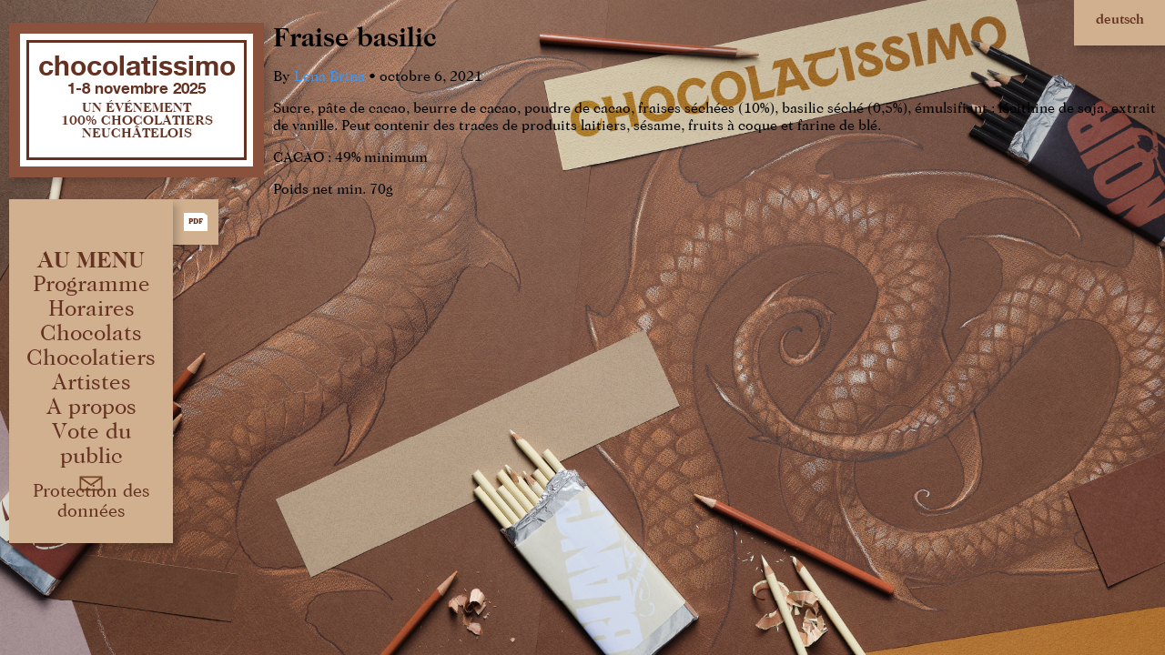

--- FILE ---
content_type: text/html; charset=UTF-8
request_url: https://chocolatissimo.ch/chocolat/fraise-basilic/
body_size: 7920
content:

<!doctype html>
<!--[if lt IE 7]><html class="no-js ie ie6 lt-ie9 lt-ie8 lt-ie7" lang="fr-FR"> <![endif]-->
<!--[if IE 7]><html class="no-js ie ie7 lt-ie9 lt-ie8" lang="fr-FR"> <![endif]-->
<!--[if IE 8]><html class="no-js ie ie8 lt-ie9" lang="fr-FR"> <![endif]-->
<!--[if gt IE 8]><!--><html class="no-js" lang="fr-FR"> <!--<![endif]-->
<head>
    <!--
                                                                                                                                                                                (@@@@@@@@@@@@@@@@@@@@@%.
                                                                                                                                                                                .#@@@@@@@@@@@@@@@@@@@@&(
                                                                                                                                        ,#@@@@#,                   ./@@@@&*     /&@@@@@@@@@@@@@@@@@@@@%*
                                                                                                    ,(%@@@@@@@&#*.                    /&@@@@@%.                .(@@@@@@&      %@@@@@@#
                                                                                                *&@@@@@@@@@@@@@@@@@&(                 #@@@@@@@&.              #@@@@@@@&/     ,&@@@@@&/
                                                                        (@@@@@@@@@@@@@@@@@&  ,#@@@@@@@&/,.  ./%@@@@@@@#,             *%@@@@@@@@%,          .(@@@@@@@@@%.    .(@@@@@@(.
                                                /#%%#.     ./%%%%#/      .%@@@@@@@@@@@@@@@@&( (&@@@@@#.            (@@@@@%*            (&@@@@@@@@@#,       .%@@@@@@@@@@@#     .@@@@@@@@@@@@@@@@@@(
                                                &@@@(    *@@@@@&,              .#@@@@/      .(@@@@@#,               *%@@@@%,          .&@@@@@@@@@@@#,    .#@@@@@@@@@@@@%*    ./@@@@@@@@@@@@@@@@@&*
                                *%@@(.       *&@@&, *%@@@@&/                 *%@@@%,      ,@@@@@%.                ./@@@@&*          /@@@@@@((@@@@@%. .#@@@@@@@/&@@@@@(.    ,%@@@@@@#(/////////*.
                        ,/,      (@@@,       .%@@@@%@@@@@/.                   #@@@@/.      *@@@@&/                 ./@@@@&*         .&@@@@@#.,(@@@@@&&@@@@@@%/ /&@@@@@*     *@@@@@@@.
                    *%@@@,    ,#@@#.       ,@@@@@@@@#.                     ,&@@@@,       ,@@@@@#.                /@@@@@%.         *@@@@@@*  .#@@@@@@@@@@&,  .&@@@@@(,    ,#@@@@@@(.
            /&@@@@@#. (&@@@@#,   /&@@*       .(@@@#*&@@@&*                    /&@@@#.       .(@@@@@#,             .%@@@@@#,         ,#@@@@@&.    %@@@@@@@&*    *@@@@@@*     /&@@@@@&,
            /@&.  ,&@@/.*@@/   %@@&        *&@@&/  ,%@@@&*                 .@@@@&,          (&@@@@@%*        .(@@@@@@@/.          *@@@@@&/      #@@@@%*     .#@@@@@&,     #@@@@@@@%%%%%%%%%%%%%%(.
            .(&/  (@@@@@@@@@%* *&@&(       ./@@@#,    *&@@@%*               *@@@@&            .(@@@@@@@@@@@@@@@@@@@@&/            .(@@@@@&.                  *@@@@@@/.    *%@@@@@@@@@@@@@@@@@@@@@%
            *%&.,%@&/     ,%@%.#@@@@@@@@@@**#@@@/       *@@@@@,            ,#@@@&*                *%@@@@@@@@@@@@@#,               *%@@@@&(                  .(@@@@@&.     #@@@@@@@@@@@@@@@@@@@@@%*

        .,,,,,,,,,,,,,,,,,,,,,,,,,,,,,,,,,,,,,,,,,,,,,,,,,,,,,,,,,,,,,,,,,,,,,,,,,,,,,,,,,,,,,,,,,,,,,,,,,,,,,,,,,,,,,,,,,,,,,,,,,,,,,,,,,,,,,,,,,,,,,,,,,,,,,,,,,,,,,,,,,,,,,,,,,,,,,,,,,,,,,,,,,,,,,,,,,..
        /@@@@@@@@@@@@@@@@@@@@@@@@@@@@@@@@@@@@@@@@@@@@@@@@@@@@@@@@@@@@@@@@@@@@@@@@@@@@@@@@@@@@@@@@@@@@@@@@@@@@@@@@@@@@@@@@@@@@@@@@@@@@@@@@@@@@@@@@@@@@@@@@@@@@@@@@@@@@@@@@@@@@@@@@@@@@@&%%(//*,,
        ,#@@@@@@@@@@@@@@@@@@@@@@@@@@@@@@@@@@@@@@@@@@@@@@@@@@@@@@@@@@@@@@@@@@@@@@@@@@@@@@@@@@@@@@@@@@@@@@@@@@@@@@@@@@@@@@@@@@@@@@@@@@@@@@@@@@@@@@@@@@@@@@@@@@@@@%%#(//,,.
        /&@@@@@@@@@@@@@@@@@@@@@@@@@@@@@@@@@@@@@@@@@@@@@@@@@@@@@@@@@@@@@@@@@@@@@@@@@@@@@@@@@@@@@@@@@@@@@@@@@@@@@@@@@@@@@@@@@@@@@@@@@@@@@%%#(//,,.
        #@@@@@@@@@@@@@@@@@@@@@@@@@@@@@@@@@@@@@@@@@@@@@@@@@@@@@@@@@@@@@@@@@@@@@@@@@@@@@@@@@@@@@@@@@@@@@@@@@@@@@@&%#//**,,
    ,%@@@@@@@@@@@@@@@@@@@@@@@@@@@@@@@@@@@@@@@@@@@@@@@@@@@@@@@@@@@@@@@@@@@@@@@@@@@@@@%%#(//,,.
    (&@@@@@@@@@@@@@@@@@@@@@@@@@@@@@@@@@@@@@@@@@@@@@@@@@@@@@@%%#(//,,.
    &@@@@@@@@@@@@@@@@@@@@@@@@@@@@@@@%%#//*,,.
    ,&@@@@@@@%%#(/*,,.
    -->
    <meta charset="UTF-8" />
    <meta name="description" content="">

    <meta http-equiv="Content-Type" content="text/html; charset=UTF-8" />
    <meta http-equiv="X-UA-Compatible" content="IE=edge">
    <meta name="viewport" content="width=device-width, initial-scale=1.0">
    <link rel="pingback" href="https://chocolatissimo.ch/xmlrpc.php" />

    <script type="text/javascript" src="https://ajax.googleapis.com/ajax/libs/jquery/1.11.2/jquery.min.js"></script>

    <!-- icons -->
    <link rel="shortcut icon" href="https://chocolatissimo.ch/wp-content/themes/chocolatissimo/static/images/icons/favicon.ico">
    <link rel="icon" sizes="16x16 32x32 64x64" href="https://chocolatissimo.ch/wp-content/themes/chocolatissimo/static/images/icons/favicon.ico">
    <link rel="icon" type="image/png" sizes="196x196" href="https://chocolatissimo.ch/wp-content/themes/chocolatissimo/static/images/icons/favicon-192.png">
    <link rel="icon" type="image/png" sizes="160x160" href="https://chocolatissimo.ch/wp-content/themes/chocolatissimo/static/images/icons/favicon-160.png">
    <link rel="icon" type="image/png" sizes="96x96" href="https://chocolatissimo.ch/wp-content/themes/chocolatissimo/static/images/icons/favicon-96.png">
    <link rel="icon" type="image/png" sizes="64x64" href="https://chocolatissimo.ch/wp-content/themes/chocolatissimo/static/images/icons/favicon-64.png">
    <link rel="icon" type="image/png" sizes="32x32" href="https://chocolatissimo.ch/wp-content/themes/chocolatissimo/static/images/icons/favicon-32.png">
    <link rel="icon" type="image/png" sizes="16x16" href="https://chocolatissimo.ch/wp-content/themes/chocolatissimo/static/images/icons/favicon-16.png">
    <link rel="apple-touch-icon" href="https://chocolatissimo.ch/wp-content/themes/chocolatissimo/static/images/icons/favicon-57.png">
    <link rel="apple-touch-icon" sizes="114x114" href="https://chocolatissimo.ch/wp-content/themes/chocolatissimo/static/images/icons/favicon-114.png">
    <link rel="apple-touch-icon" sizes="72x72" href="https://chocolatissimo.ch/wp-content/themes/chocolatissimo/static/images/icons/favicon-72.png">
    <link rel="apple-touch-icon" sizes="144x144" href="https://chocolatissimo.ch/wp-content/themes/chocolatissimo/static/images/icons/favicon-144.png">
    <link rel="apple-touch-icon" sizes="60x60" href="https://chocolatissimo.ch/wp-content/themes/chocolatissimo/static/images/icons/favicon-60.png">
    <link rel="apple-touch-icon" sizes="120x120" href="https://chocolatissimo.ch/wp-content/themes/chocolatissimo/static/images/icons/favicon-120.png">
    <link rel="apple-touch-icon" sizes="76x76" href="https://chocolatissimo.ch/wp-content/themes/chocolatissimo/static/images/icons/favicon-76.png">
    <link rel="apple-touch-icon" sizes="152x152" href="https://chocolatissimo.ch/wp-content/themes/chocolatissimo/static/images/icons/favicon-152.png">
    <link rel="apple-touch-icon" sizes="180x180" href="https://chocolatissimo.ch/wp-content/themes/chocolatissimo/static/images/icons/favicon-180.png">
    <meta name="msapplication-TileColor" content="#FFFFFF">
    <meta name="msapplication-TileImage" content="https://chocolatissimo.ch/wp-content/themes/chocolatissimo/static/images/icons/favicon-144.png">
    <meta name="msapplication-config" content="https://chocolatissimo.ch/wp-content/themes/chocolatissimo/static/images/icons/browserconfig.xml">

    <!-- Google Analytics -->
    <script>
        (function(i,s,o,g,r,a,m){i['GoogleAnalyticsObject']=r;i[r]=i[r]||function(){
                    (i[r].q=i[r].q||[]).push(arguments)},i[r].l=1*new Date();a=s.createElement(o),
                m=s.getElementsByTagName(o)[0];a.async=1;a.src=g;m.parentNode.insertBefore(a,m)
        })(window,document,'script','https://www.google-analytics.com/analytics.js','ga');

        ga('create', 'UA-85904000-1', 'auto');
        ga('send', 'pageview');
    </script>
    <!-- End Google Analytics -->

    <script type="text/javascript" data-cookieconsent="ignore">
	window.dataLayer = window.dataLayer || [];

	function gtag() {
		dataLayer.push(arguments);
	}

	gtag("consent", "default", {
		ad_personalization: "denied",
		ad_storage: "denied",
		ad_user_data: "denied",
		analytics_storage: "denied",
		functionality_storage: "denied",
		personalization_storage: "denied",
		security_storage: "granted",
		wait_for_update: 500,
	});
	gtag("set", "ads_data_redaction", true);
	</script>
<script type="text/javascript"
		id="Cookiebot"
		src="https://consent.cookiebot.com/uc.js"
		data-implementation="wp"
		data-cbid="ac06e60e-5b0e-43af-84b5-0fd8c69b69a0"
						data-culture="FR"
				data-blockingmode="auto"
	></script>
<meta name='robots' content='index, follow, max-image-preview:large, max-snippet:-1, max-video-preview:-1' />
	<style>img:is([sizes="auto" i], [sizes^="auto," i]) { contain-intrinsic-size: 3000px 1500px }</style>
	<link rel="alternate" hreflang="fr" href="https://chocolatissimo.ch/chocolat/fraise-basilic/" />
<link rel="alternate" hreflang="de" href="https://chocolatissimo.ch/de/chocolat/erdbeere-basilikum/" />
<link rel="alternate" hreflang="x-default" href="https://chocolatissimo.ch/chocolat/fraise-basilic/" />

	<!-- This site is optimized with the Yoast SEO plugin v26.7 - https://yoast.com/wordpress/plugins/seo/ -->
	<link rel="canonical" href="https://chocolatissimo.ch/chocolat/fraise-basilic/" />
	<meta property="og:locale" content="fr_FR" />
	<meta property="og:type" content="article" />
	<meta property="og:title" content="Fraise basilic - Chocolatissimo | 1-8 novembre 2025" />
	<meta property="og:description" content="Sucre, pâte de cacao, beurre de cacao, poudre de cacao, fraises séchées (10%), basilic séché (0,5%), émulsifiant : lécithine de soja, extrait de vanille. Peut contenir des traces de produits laitiers, sésame, fruits à coque et farine de blé. CACAO : 49% minimum Poids net min. 70g" />
	<meta property="og:url" content="https://chocolatissimo.ch/chocolat/fraise-basilic/" />
	<meta property="og:site_name" content="Chocolatissimo | 1-8 novembre 2025" />
	<meta name="twitter:card" content="summary_large_image" />
	<script type="application/ld+json" class="yoast-schema-graph">{"@context":"https://schema.org","@graph":[{"@type":"WebPage","@id":"https://chocolatissimo.ch/chocolat/fraise-basilic/","url":"https://chocolatissimo.ch/chocolat/fraise-basilic/","name":"Fraise basilic - Chocolatissimo | 1-8 novembre 2025","isPartOf":{"@id":"https://chocolatissimo.ch/#website"},"datePublished":"2021-10-06T08:45:12+00:00","breadcrumb":{"@id":"https://chocolatissimo.ch/chocolat/fraise-basilic/#breadcrumb"},"inLanguage":"fr-FR","potentialAction":[{"@type":"ReadAction","target":["https://chocolatissimo.ch/chocolat/fraise-basilic/"]}]},{"@type":"BreadcrumbList","@id":"https://chocolatissimo.ch/chocolat/fraise-basilic/#breadcrumb","itemListElement":[{"@type":"ListItem","position":1,"name":"Accueil","item":"https://chocolatissimo.ch/"},{"@type":"ListItem","position":2,"name":"Produkte","item":"https://chocolatissimo.ch/de/chocolat/"},{"@type":"ListItem","position":3,"name":"Fraise basilic"}]},{"@type":"WebSite","@id":"https://chocolatissimo.ch/#website","url":"https://chocolatissimo.ch/","name":"Chocolatissimo | 1-8 novembre 2025","description":"","potentialAction":[{"@type":"SearchAction","target":{"@type":"EntryPoint","urlTemplate":"https://chocolatissimo.ch/?s={search_term_string}"},"query-input":{"@type":"PropertyValueSpecification","valueRequired":true,"valueName":"search_term_string"}}],"inLanguage":"fr-FR"}]}</script>
	<!-- / Yoast SEO plugin. -->


<script type="text/javascript">
/* <![CDATA[ */
window._wpemojiSettings = {"baseUrl":"https:\/\/s.w.org\/images\/core\/emoji\/16.0.1\/72x72\/","ext":".png","svgUrl":"https:\/\/s.w.org\/images\/core\/emoji\/16.0.1\/svg\/","svgExt":".svg","source":{"concatemoji":"https:\/\/chocolatissimo.ch\/wp-includes\/js\/wp-emoji-release.min.js?ver=6.8.3"}};
/*! This file is auto-generated */
!function(s,n){var o,i,e;function c(e){try{var t={supportTests:e,timestamp:(new Date).valueOf()};sessionStorage.setItem(o,JSON.stringify(t))}catch(e){}}function p(e,t,n){e.clearRect(0,0,e.canvas.width,e.canvas.height),e.fillText(t,0,0);var t=new Uint32Array(e.getImageData(0,0,e.canvas.width,e.canvas.height).data),a=(e.clearRect(0,0,e.canvas.width,e.canvas.height),e.fillText(n,0,0),new Uint32Array(e.getImageData(0,0,e.canvas.width,e.canvas.height).data));return t.every(function(e,t){return e===a[t]})}function u(e,t){e.clearRect(0,0,e.canvas.width,e.canvas.height),e.fillText(t,0,0);for(var n=e.getImageData(16,16,1,1),a=0;a<n.data.length;a++)if(0!==n.data[a])return!1;return!0}function f(e,t,n,a){switch(t){case"flag":return n(e,"\ud83c\udff3\ufe0f\u200d\u26a7\ufe0f","\ud83c\udff3\ufe0f\u200b\u26a7\ufe0f")?!1:!n(e,"\ud83c\udde8\ud83c\uddf6","\ud83c\udde8\u200b\ud83c\uddf6")&&!n(e,"\ud83c\udff4\udb40\udc67\udb40\udc62\udb40\udc65\udb40\udc6e\udb40\udc67\udb40\udc7f","\ud83c\udff4\u200b\udb40\udc67\u200b\udb40\udc62\u200b\udb40\udc65\u200b\udb40\udc6e\u200b\udb40\udc67\u200b\udb40\udc7f");case"emoji":return!a(e,"\ud83e\udedf")}return!1}function g(e,t,n,a){var r="undefined"!=typeof WorkerGlobalScope&&self instanceof WorkerGlobalScope?new OffscreenCanvas(300,150):s.createElement("canvas"),o=r.getContext("2d",{willReadFrequently:!0}),i=(o.textBaseline="top",o.font="600 32px Arial",{});return e.forEach(function(e){i[e]=t(o,e,n,a)}),i}function t(e){var t=s.createElement("script");t.src=e,t.defer=!0,s.head.appendChild(t)}"undefined"!=typeof Promise&&(o="wpEmojiSettingsSupports",i=["flag","emoji"],n.supports={everything:!0,everythingExceptFlag:!0},e=new Promise(function(e){s.addEventListener("DOMContentLoaded",e,{once:!0})}),new Promise(function(t){var n=function(){try{var e=JSON.parse(sessionStorage.getItem(o));if("object"==typeof e&&"number"==typeof e.timestamp&&(new Date).valueOf()<e.timestamp+604800&&"object"==typeof e.supportTests)return e.supportTests}catch(e){}return null}();if(!n){if("undefined"!=typeof Worker&&"undefined"!=typeof OffscreenCanvas&&"undefined"!=typeof URL&&URL.createObjectURL&&"undefined"!=typeof Blob)try{var e="postMessage("+g.toString()+"("+[JSON.stringify(i),f.toString(),p.toString(),u.toString()].join(",")+"));",a=new Blob([e],{type:"text/javascript"}),r=new Worker(URL.createObjectURL(a),{name:"wpTestEmojiSupports"});return void(r.onmessage=function(e){c(n=e.data),r.terminate(),t(n)})}catch(e){}c(n=g(i,f,p,u))}t(n)}).then(function(e){for(var t in e)n.supports[t]=e[t],n.supports.everything=n.supports.everything&&n.supports[t],"flag"!==t&&(n.supports.everythingExceptFlag=n.supports.everythingExceptFlag&&n.supports[t]);n.supports.everythingExceptFlag=n.supports.everythingExceptFlag&&!n.supports.flag,n.DOMReady=!1,n.readyCallback=function(){n.DOMReady=!0}}).then(function(){return e}).then(function(){var e;n.supports.everything||(n.readyCallback(),(e=n.source||{}).concatemoji?t(e.concatemoji):e.wpemoji&&e.twemoji&&(t(e.twemoji),t(e.wpemoji)))}))}((window,document),window._wpemojiSettings);
/* ]]> */
</script>
<style id='wp-emoji-styles-inline-css' type='text/css'>

	img.wp-smiley, img.emoji {
		display: inline !important;
		border: none !important;
		box-shadow: none !important;
		height: 1em !important;
		width: 1em !important;
		margin: 0 0.07em !important;
		vertical-align: -0.1em !important;
		background: none !important;
		padding: 0 !important;
	}
</style>
<link rel='stylesheet' id='wp-block-library-css' href='https://chocolatissimo.ch/wp-includes/css/dist/block-library/style.min.css?ver=6.8.3' type='text/css' media='all' />
<style id='classic-theme-styles-inline-css' type='text/css'>
/*! This file is auto-generated */
.wp-block-button__link{color:#fff;background-color:#32373c;border-radius:9999px;box-shadow:none;text-decoration:none;padding:calc(.667em + 2px) calc(1.333em + 2px);font-size:1.125em}.wp-block-file__button{background:#32373c;color:#fff;text-decoration:none}
</style>
<style id='global-styles-inline-css' type='text/css'>
:root{--wp--preset--aspect-ratio--square: 1;--wp--preset--aspect-ratio--4-3: 4/3;--wp--preset--aspect-ratio--3-4: 3/4;--wp--preset--aspect-ratio--3-2: 3/2;--wp--preset--aspect-ratio--2-3: 2/3;--wp--preset--aspect-ratio--16-9: 16/9;--wp--preset--aspect-ratio--9-16: 9/16;--wp--preset--color--black: #000000;--wp--preset--color--cyan-bluish-gray: #abb8c3;--wp--preset--color--white: #ffffff;--wp--preset--color--pale-pink: #f78da7;--wp--preset--color--vivid-red: #cf2e2e;--wp--preset--color--luminous-vivid-orange: #ff6900;--wp--preset--color--luminous-vivid-amber: #fcb900;--wp--preset--color--light-green-cyan: #7bdcb5;--wp--preset--color--vivid-green-cyan: #00d084;--wp--preset--color--pale-cyan-blue: #8ed1fc;--wp--preset--color--vivid-cyan-blue: #0693e3;--wp--preset--color--vivid-purple: #9b51e0;--wp--preset--gradient--vivid-cyan-blue-to-vivid-purple: linear-gradient(135deg,rgba(6,147,227,1) 0%,rgb(155,81,224) 100%);--wp--preset--gradient--light-green-cyan-to-vivid-green-cyan: linear-gradient(135deg,rgb(122,220,180) 0%,rgb(0,208,130) 100%);--wp--preset--gradient--luminous-vivid-amber-to-luminous-vivid-orange: linear-gradient(135deg,rgba(252,185,0,1) 0%,rgba(255,105,0,1) 100%);--wp--preset--gradient--luminous-vivid-orange-to-vivid-red: linear-gradient(135deg,rgba(255,105,0,1) 0%,rgb(207,46,46) 100%);--wp--preset--gradient--very-light-gray-to-cyan-bluish-gray: linear-gradient(135deg,rgb(238,238,238) 0%,rgb(169,184,195) 100%);--wp--preset--gradient--cool-to-warm-spectrum: linear-gradient(135deg,rgb(74,234,220) 0%,rgb(151,120,209) 20%,rgb(207,42,186) 40%,rgb(238,44,130) 60%,rgb(251,105,98) 80%,rgb(254,248,76) 100%);--wp--preset--gradient--blush-light-purple: linear-gradient(135deg,rgb(255,206,236) 0%,rgb(152,150,240) 100%);--wp--preset--gradient--blush-bordeaux: linear-gradient(135deg,rgb(254,205,165) 0%,rgb(254,45,45) 50%,rgb(107,0,62) 100%);--wp--preset--gradient--luminous-dusk: linear-gradient(135deg,rgb(255,203,112) 0%,rgb(199,81,192) 50%,rgb(65,88,208) 100%);--wp--preset--gradient--pale-ocean: linear-gradient(135deg,rgb(255,245,203) 0%,rgb(182,227,212) 50%,rgb(51,167,181) 100%);--wp--preset--gradient--electric-grass: linear-gradient(135deg,rgb(202,248,128) 0%,rgb(113,206,126) 100%);--wp--preset--gradient--midnight: linear-gradient(135deg,rgb(2,3,129) 0%,rgb(40,116,252) 100%);--wp--preset--font-size--small: 13px;--wp--preset--font-size--medium: 20px;--wp--preset--font-size--large: 36px;--wp--preset--font-size--x-large: 42px;--wp--preset--spacing--20: 0.44rem;--wp--preset--spacing--30: 0.67rem;--wp--preset--spacing--40: 1rem;--wp--preset--spacing--50: 1.5rem;--wp--preset--spacing--60: 2.25rem;--wp--preset--spacing--70: 3.38rem;--wp--preset--spacing--80: 5.06rem;--wp--preset--shadow--natural: 6px 6px 9px rgba(0, 0, 0, 0.2);--wp--preset--shadow--deep: 12px 12px 50px rgba(0, 0, 0, 0.4);--wp--preset--shadow--sharp: 6px 6px 0px rgba(0, 0, 0, 0.2);--wp--preset--shadow--outlined: 6px 6px 0px -3px rgba(255, 255, 255, 1), 6px 6px rgba(0, 0, 0, 1);--wp--preset--shadow--crisp: 6px 6px 0px rgba(0, 0, 0, 1);}:where(.is-layout-flex){gap: 0.5em;}:where(.is-layout-grid){gap: 0.5em;}body .is-layout-flex{display: flex;}.is-layout-flex{flex-wrap: wrap;align-items: center;}.is-layout-flex > :is(*, div){margin: 0;}body .is-layout-grid{display: grid;}.is-layout-grid > :is(*, div){margin: 0;}:where(.wp-block-columns.is-layout-flex){gap: 2em;}:where(.wp-block-columns.is-layout-grid){gap: 2em;}:where(.wp-block-post-template.is-layout-flex){gap: 1.25em;}:where(.wp-block-post-template.is-layout-grid){gap: 1.25em;}.has-black-color{color: var(--wp--preset--color--black) !important;}.has-cyan-bluish-gray-color{color: var(--wp--preset--color--cyan-bluish-gray) !important;}.has-white-color{color: var(--wp--preset--color--white) !important;}.has-pale-pink-color{color: var(--wp--preset--color--pale-pink) !important;}.has-vivid-red-color{color: var(--wp--preset--color--vivid-red) !important;}.has-luminous-vivid-orange-color{color: var(--wp--preset--color--luminous-vivid-orange) !important;}.has-luminous-vivid-amber-color{color: var(--wp--preset--color--luminous-vivid-amber) !important;}.has-light-green-cyan-color{color: var(--wp--preset--color--light-green-cyan) !important;}.has-vivid-green-cyan-color{color: var(--wp--preset--color--vivid-green-cyan) !important;}.has-pale-cyan-blue-color{color: var(--wp--preset--color--pale-cyan-blue) !important;}.has-vivid-cyan-blue-color{color: var(--wp--preset--color--vivid-cyan-blue) !important;}.has-vivid-purple-color{color: var(--wp--preset--color--vivid-purple) !important;}.has-black-background-color{background-color: var(--wp--preset--color--black) !important;}.has-cyan-bluish-gray-background-color{background-color: var(--wp--preset--color--cyan-bluish-gray) !important;}.has-white-background-color{background-color: var(--wp--preset--color--white) !important;}.has-pale-pink-background-color{background-color: var(--wp--preset--color--pale-pink) !important;}.has-vivid-red-background-color{background-color: var(--wp--preset--color--vivid-red) !important;}.has-luminous-vivid-orange-background-color{background-color: var(--wp--preset--color--luminous-vivid-orange) !important;}.has-luminous-vivid-amber-background-color{background-color: var(--wp--preset--color--luminous-vivid-amber) !important;}.has-light-green-cyan-background-color{background-color: var(--wp--preset--color--light-green-cyan) !important;}.has-vivid-green-cyan-background-color{background-color: var(--wp--preset--color--vivid-green-cyan) !important;}.has-pale-cyan-blue-background-color{background-color: var(--wp--preset--color--pale-cyan-blue) !important;}.has-vivid-cyan-blue-background-color{background-color: var(--wp--preset--color--vivid-cyan-blue) !important;}.has-vivid-purple-background-color{background-color: var(--wp--preset--color--vivid-purple) !important;}.has-black-border-color{border-color: var(--wp--preset--color--black) !important;}.has-cyan-bluish-gray-border-color{border-color: var(--wp--preset--color--cyan-bluish-gray) !important;}.has-white-border-color{border-color: var(--wp--preset--color--white) !important;}.has-pale-pink-border-color{border-color: var(--wp--preset--color--pale-pink) !important;}.has-vivid-red-border-color{border-color: var(--wp--preset--color--vivid-red) !important;}.has-luminous-vivid-orange-border-color{border-color: var(--wp--preset--color--luminous-vivid-orange) !important;}.has-luminous-vivid-amber-border-color{border-color: var(--wp--preset--color--luminous-vivid-amber) !important;}.has-light-green-cyan-border-color{border-color: var(--wp--preset--color--light-green-cyan) !important;}.has-vivid-green-cyan-border-color{border-color: var(--wp--preset--color--vivid-green-cyan) !important;}.has-pale-cyan-blue-border-color{border-color: var(--wp--preset--color--pale-cyan-blue) !important;}.has-vivid-cyan-blue-border-color{border-color: var(--wp--preset--color--vivid-cyan-blue) !important;}.has-vivid-purple-border-color{border-color: var(--wp--preset--color--vivid-purple) !important;}.has-vivid-cyan-blue-to-vivid-purple-gradient-background{background: var(--wp--preset--gradient--vivid-cyan-blue-to-vivid-purple) !important;}.has-light-green-cyan-to-vivid-green-cyan-gradient-background{background: var(--wp--preset--gradient--light-green-cyan-to-vivid-green-cyan) !important;}.has-luminous-vivid-amber-to-luminous-vivid-orange-gradient-background{background: var(--wp--preset--gradient--luminous-vivid-amber-to-luminous-vivid-orange) !important;}.has-luminous-vivid-orange-to-vivid-red-gradient-background{background: var(--wp--preset--gradient--luminous-vivid-orange-to-vivid-red) !important;}.has-very-light-gray-to-cyan-bluish-gray-gradient-background{background: var(--wp--preset--gradient--very-light-gray-to-cyan-bluish-gray) !important;}.has-cool-to-warm-spectrum-gradient-background{background: var(--wp--preset--gradient--cool-to-warm-spectrum) !important;}.has-blush-light-purple-gradient-background{background: var(--wp--preset--gradient--blush-light-purple) !important;}.has-blush-bordeaux-gradient-background{background: var(--wp--preset--gradient--blush-bordeaux) !important;}.has-luminous-dusk-gradient-background{background: var(--wp--preset--gradient--luminous-dusk) !important;}.has-pale-ocean-gradient-background{background: var(--wp--preset--gradient--pale-ocean) !important;}.has-electric-grass-gradient-background{background: var(--wp--preset--gradient--electric-grass) !important;}.has-midnight-gradient-background{background: var(--wp--preset--gradient--midnight) !important;}.has-small-font-size{font-size: var(--wp--preset--font-size--small) !important;}.has-medium-font-size{font-size: var(--wp--preset--font-size--medium) !important;}.has-large-font-size{font-size: var(--wp--preset--font-size--large) !important;}.has-x-large-font-size{font-size: var(--wp--preset--font-size--x-large) !important;}
:where(.wp-block-post-template.is-layout-flex){gap: 1.25em;}:where(.wp-block-post-template.is-layout-grid){gap: 1.25em;}
:where(.wp-block-columns.is-layout-flex){gap: 2em;}:where(.wp-block-columns.is-layout-grid){gap: 2em;}
:root :where(.wp-block-pullquote){font-size: 1.5em;line-height: 1.6;}
</style>
<link rel='stylesheet' id='wpml-legacy-horizontal-list-0-css' href='https://chocolatissimo.ch/wp-content/plugins/sitepress-multilingual-cms/templates/language-switchers/legacy-list-horizontal/style.min.css?ver=1' type='text/css' media='all' />
<style id='wpml-legacy-horizontal-list-0-inline-css' type='text/css'>
.wpml-ls-statics-shortcode_actions{background-color:#eeeeee;}.wpml-ls-statics-shortcode_actions, .wpml-ls-statics-shortcode_actions .wpml-ls-sub-menu, .wpml-ls-statics-shortcode_actions a {border-color:#cdcdcd;}.wpml-ls-statics-shortcode_actions a, .wpml-ls-statics-shortcode_actions .wpml-ls-sub-menu a, .wpml-ls-statics-shortcode_actions .wpml-ls-sub-menu a:link, .wpml-ls-statics-shortcode_actions li:not(.wpml-ls-current-language) .wpml-ls-link, .wpml-ls-statics-shortcode_actions li:not(.wpml-ls-current-language) .wpml-ls-link:link {color:#444444;background-color:#ffffff;}.wpml-ls-statics-shortcode_actions .wpml-ls-sub-menu a:hover,.wpml-ls-statics-shortcode_actions .wpml-ls-sub-menu a:focus, .wpml-ls-statics-shortcode_actions .wpml-ls-sub-menu a:link:hover, .wpml-ls-statics-shortcode_actions .wpml-ls-sub-menu a:link:focus {color:#000000;background-color:#eeeeee;}.wpml-ls-statics-shortcode_actions .wpml-ls-current-language > a {color:#444444;background-color:#ffffff;}.wpml-ls-statics-shortcode_actions .wpml-ls-current-language:hover>a, .wpml-ls-statics-shortcode_actions .wpml-ls-current-language>a:focus {color:#000000;background-color:#eeeeee;}
</style>
<link rel='stylesheet' id='photoswipe-css' href='https://chocolatissimo.ch/wp-content/themes/chocolatissimo/static/bower_components/photoswipe/dist/photoswipe.css?ver=6.8.3' type='text/css' media='all' />
<link rel='stylesheet' id='photoswipe-skin-css' href='https://chocolatissimo.ch/wp-content/themes/chocolatissimo/static/bower_components/photoswipe/dist/default-skin/default-skin.css?ver=6.8.3' type='text/css' media='all' />
<link rel='stylesheet' id='magnific-popup-css' href='https://chocolatissimo.ch/wp-content/themes/chocolatissimo/static/bower_components/magnific-popup/dist/magnific-popup.css?ver=6.8.3' type='text/css' media='all' />
<link rel='stylesheet' id='style-css' href='https://chocolatissimo.ch/wp-content/themes/chocolatissimo/style.css?ver=6.8.3' type='text/css' media='all' />
<link rel='stylesheet' id='styles-css' href='https://chocolatissimo.ch/wp-content/themes/chocolatissimo/static/css/styles.css?v=2023&#038;ver=6.8.3' type='text/css' media='all' />
<link rel="https://api.w.org/" href="https://chocolatissimo.ch/wp-json/" /><link rel="EditURI" type="application/rsd+xml" title="RSD" href="https://chocolatissimo.ch/xmlrpc.php?rsd" />
<meta name="generator" content="WordPress 6.8.3" />
<link rel='shortlink' href='https://chocolatissimo.ch/?p=1081' />
<link rel="alternate" title="oEmbed (JSON)" type="application/json+oembed" href="https://chocolatissimo.ch/wp-json/oembed/1.0/embed?url=https%3A%2F%2Fchocolatissimo.ch%2Fchocolat%2Ffraise-basilic%2F" />
<link rel="alternate" title="oEmbed (XML)" type="text/xml+oembed" href="https://chocolatissimo.ch/wp-json/oembed/1.0/embed?url=https%3A%2F%2Fchocolatissimo.ch%2Fchocolat%2Ffraise-basilic%2F&#038;format=xml" />
<meta name="generator" content="WPML ver:4.8.1 stt:4,3;" />
			</head>

	<body class="wp-singular choco_product-template-default single single-choco_product postid-1081 wp-theme-chocolatissimo" data-template="base.twig">

		<div id="wrapper">

						<div id="header">
				<a href="https://chocolatissimo.ch" class="logo-holder">
					<div class="logo-box">
						<div class="logo-wrap">
							<span class="title">chocolatissimo</span>
							<span class="date">1-8 novembre 2025</span>
							<span class="info">UN ÉVÉNEMENT<br>100% CHOCOLATIERS<br>NEUCHÂTELOIS</span>
						</div>
					</div>
				</a>

				<div class="nav-wrap">

	<a class="pdf-link" href="" alt="" target="_blank">
		<span class="icon"></span>
		<span class="text">PDF</span>
	</a>
	<div id="nav">
		<a href="#" class="nav-opener"><span></span></a>
		<div class="nav-drop">
			<div class="menu-list">
				<a href="#" class="nav-opener"></a>
				<span class="title">au menu</span>
				<ul>
											<li class=" menu-item menu-item-type-post_type menu-item-object-page menu-item-home menu-item-15 ">
							<a href="#" class="item button" data-slug="programme">Programme</a>
						</li>
											<li class=" menu-item menu-item-type-post_type menu-item-object-page menu-item-1735 ">
							<a href="#" class="item button" data-slug="horaires-douverture">Horaires</a>
						</li>
											<li class=" menu-item menu-item-type-post_type menu-item-object-page menu-item-14 ">
							<a href="#" class="item button" data-slug="chocolats">Chocolats</a>
						</li>
											<li class=" menu-item menu-item-type-post_type menu-item-object-page menu-item-13 ">
							<a href="#" class="item button" data-slug="chocolatiers">Chocolatiers</a>
						</li>
											<li class=" menu-item menu-item-type-post_type menu-item-object-page menu-item-12 ">
							<a href="#" class="item button" data-slug="artistes">Artistes</a>
						</li>
											<li class=" menu-item menu-item-type-post_type menu-item-object-page menu-item-11 ">
							<a href="#" class="item button" data-slug="a-propos">A propos</a>
						</li>
											<li class=" menu-item menu-item-type-post_type menu-item-object-page menu-item-1206 ">
							<a href="#" class="item button" data-slug="vote">Vote du public</a>
						</li>
											<li class="is-small menu-item menu-item-type-post_type menu-item-object-page menu-item-1470 ">
							<a href="#" class="item button" data-slug="protection-des-donnees">Protection des données</a>
						</li>
										<li class="">
												<a href="mailto:&#99;&#104;&#111;&#99;&#111;&#108;&#97;&#116;&#105;&#115;&#115;&#105;&#109;&#111;&#64;&#110;&#101;&#46;&#99;&#104;&#32;" class="mailto item button">&nbsp;</a>
					</li>
				</ul>
			</div>
			<a href="https://chocolatissimo.ch/de/chocolat/erdbeere-basilikum/"class="lang-info">deutsch</a>
		</div>
	</div>
</div>


											</div>
			
			<main id="main" role="main">

					<div class="content-wrapper">
		<article class="post-type-choco_product" id="post-1081">
			<section class="article-content">
				<h1 class="article-h1">Fraise basilic</h1>
				<p class="blog-author">
					<span>By</span><a href="/author/lena/"> Lena Brina </a><span>&bull;</span> octobre 6, 2021
				</p>
				<div class="article-body">
					<p style="text-align: justify;">Sucre, pâte de cacao, beurre de cacao, poudre de cacao, fraises séchées (10%), basilic séché (0,5%), émulsifiant : lécithine de soja, extrait de vanille. Peut contenir des traces de produits laitiers, sésame, fruits à coque et farine de blé.</p>
<p style="text-align: justify;">CACAO : 49% minimum</p>
<p style="text-align: justify;">Poids net min. 70g</p>

				</div>
			</section>
				</article>
	</div><!-- /content-wrapper -->

			</main>
		</div>
        
		<script type="speculationrules">
{"prefetch":[{"source":"document","where":{"and":[{"href_matches":"\/*"},{"not":{"href_matches":["\/wp-*.php","\/wp-admin\/*","\/wp-content\/uploads\/*","\/wp-content\/*","\/wp-content\/plugins\/*","\/wp-content\/themes\/chocolatissimo\/*","\/*\\?(.+)"]}},{"not":{"selector_matches":"a[rel~=\"nofollow\"]"}},{"not":{"selector_matches":".no-prefetch, .no-prefetch a"}}]},"eagerness":"conservative"}]}
</script>

		<script src="https://chocolatissimo.ch/wp-content/themes/chocolatissimo/static/bower_components/history.js/scripts/bundled/html4+html5/jquery.history.js"></script>
		<script src="https://chocolatissimo.ch/wp-content/themes/chocolatissimo/static/bower_components/photoswipe/dist/photoswipe.min.js"></script>
		<script src="https://chocolatissimo.ch/wp-content/themes/chocolatissimo/static/bower_components/photoswipe/dist/photoswipe-ui-default.min.js"></script>
		<script src="https://chocolatissimo.ch/wp-content/themes/chocolatissimo/static/bower_components/magnific-popup/dist/jquery.magnific-popup.min.js"></script>
		<script src="https://embed.typeform.com/embed.js" type="text/javascript"></script>
		<script src="https://chocolatissimo.ch/wp-content/themes/chocolatissimo/static/site.js?v=2023-1"></script>
        
        <!-- booking widget requirements -->
		<script>
		window.TWEBSHOP = {
			config: 'Neuchatel-ServiceProvider_tds',
			language: 'fr',
				theme: {
					sticky: {
					offset: 20,
					zIndex: 2
				}
			}
		}
		</script>

		<style>
		#twebshop {
			--tw-button-color: #e16136;
			--tw-button-text-color: #fff;
			--tw-button-price-color: #2e921d;
			--tw-button-price-text-color: #fff;
			--tw-box-color: #fef8d9;
			--tw-box-text-color: #661d19;
			--tw-booking-color: #fef8d9;
			--tw-booking-text-color: #661d19;
		}
		</style>

		<script>
        	// see site.js
        </script>
        
	</body>
</html>

--- FILE ---
content_type: text/css
request_url: https://chocolatissimo.ch/wp-content/themes/chocolatissimo/style.css?ver=6.8.3
body_size: -42
content:
/*
 * Theme Name: Chocolatissimo
 * Description: Chocolatissimo theme
 * Author: Talk to me Sàrl
*/


--- FILE ---
content_type: text/css
request_url: https://chocolatissimo.ch/wp-content/themes/chocolatissimo/static/css/styles.css?v=2023&ver=6.8.3
body_size: 11388
content:
@charset "UTF-8";
/*
Theme Name: Chocolatissimo
Author: Talk to me Sàrl
Author URI: https://ttme.ch
Version: 1
Text Domain: chocolatissimo
*/
/*! normalize.css v3.0.3 | MIT License | github.com/necolas/normalize.css */
/**
 * 1. Set default font family to sans-serif.
 * 2. Prevent iOS and IE text size adjust after device orientation change,
 *    without disabling user zoom.
 */
@import url("//hello.myfonts.net/count/320b82");
html {
  font-family: sans-serif; /* 1 */
  -ms-text-size-adjust: 100%; /* 2 */
  -webkit-text-size-adjust: 100%; /* 2 */
}

/**
 * Remove default margin.
 */
body {
  margin: 0;
}

/* HTML5 display definitions
   ========================================================================== */
/**
 * Correct `block` display not defined for any HTML5 element in IE 8/9.
 * Correct `block` display not defined for `details` or `summary` in IE 10/11
 * and Firefox.
 * Correct `block` display not defined for `main` in IE 11.
 */
article,
aside,
details,
figcaption,
figure,
footer,
header,
hgroup,
main,
menu,
nav,
section,
summary {
  display: block;
}

/**
 * 1. Correct `inline-block` display not defined in IE 8/9.
 * 2. Normalize vertical alignment of `progress` in Chrome, Firefox, and Opera.
 */
audio,
canvas,
progress,
video {
  display: inline-block; /* 1 */
  vertical-align: baseline; /* 2 */
}

/**
 * Prevent modern browsers from displaying `audio` without controls.
 * Remove excess height in iOS 5 devices.
 */
audio:not([controls]) {
  display: none;
  height: 0;
}

/**
 * Address `[hidden]` styling not present in IE 8/9/10.
 * Hide the `template` element in IE 8/9/10/11, Safari, and Firefox < 22.
 */
[hidden],
template {
  display: none;
}

/* Links
   ========================================================================== */
/**
 * Remove the gray background color from active links in IE 10.
 */
a {
  background-color: transparent;
}

/**
 * Improve readability of focused elements when they are also in an
 * active/hover state.
 */
a:active,
a:hover {
  outline: 0;
}

/* Text-level semantics
   ========================================================================== */
/**
 * Address styling not present in IE 8/9/10/11, Safari, and Chrome.
 */
abbr[title] {
  border-bottom: 1px dotted;
}

/**
 * Address style set to `bolder` in Firefox 4+, Safari, and Chrome.
 */
b,
strong {
  font-weight: bold;
}

/**
 * Address styling not present in Safari and Chrome.
 */
dfn {
  font-style: italic;
}

/**
 * Address variable `h1` font-size and margin within `section` and `article`
 * contexts in Firefox 4+, Safari, and Chrome.
 */
h1 {
  font-size: 2em;
  margin: 0.67em 0;
}

/**
 * Address styling not present in IE 8/9.
 */
mark {
  background: #ff0;
  color: #000;
}

/**
 * Address inconsistent and variable font size in all browsers.
 */
small {
  font-size: 80%;
}

/**
 * Prevent `sub` and `sup` affecting `line-height` in all browsers.
 */
sub,
sup {
  font-size: 75%;
  line-height: 0;
  position: relative;
  vertical-align: baseline;
}

sup {
  top: -0.5em;
}

sub {
  bottom: -0.25em;
}

/* Embedded content
   ========================================================================== */
/**
 * Remove border when inside `a` element in IE 8/9/10.
 */
img {
  border: 0;
}

/**
 * Correct overflow not hidden in IE 9/10/11.
 */
svg:not(:root) {
  overflow: hidden;
}

/* Grouping content
   ========================================================================== */
/**
 * Address margin not present in IE 8/9 and Safari.
 */
figure {
  margin: 1em 40px;
}

/**
 * Address differences between Firefox and other browsers.
 */
hr {
  box-sizing: content-box;
  height: 0;
}

/**
 * Contain overflow in all browsers.
 */
pre {
  overflow: auto;
}

/**
 * Address odd `em`-unit font size rendering in all browsers.
 */
code,
kbd,
pre,
samp {
  font-family: monospace, monospace;
  font-size: 1em;
}

/* Forms
   ========================================================================== */
/**
 * Known limitation: by default, Chrome and Safari on OS X allow very limited
 * styling of `select`, unless a `border` property is set.
 */
/**
 * 1. Correct color not being inherited.
 *    Known issue: affects color of disabled elements.
 * 2. Correct font properties not being inherited.
 * 3. Address margins set differently in Firefox 4+, Safari, and Chrome.
 */
button,
input,
optgroup,
select,
textarea {
  color: inherit; /* 1 */
  font: inherit; /* 2 */
  margin: 0; /* 3 */
}

/**
 * Address `overflow` set to `hidden` in IE 8/9/10/11.
 */
button {
  overflow: visible;
}

/**
 * Address inconsistent `text-transform` inheritance for `button` and `select`.
 * All other form control elements do not inherit `text-transform` values.
 * Correct `button` style inheritance in Firefox, IE 8/9/10/11, and Opera.
 * Correct `select` style inheritance in Firefox.
 */
button,
select {
  text-transform: none;
}

/**
 * 1. Avoid the WebKit bug in Android 4.0.* where (2) destroys native `audio`
 *    and `video` controls.
 * 2. Correct inability to style clickable `input` types in iOS.
 * 3. Improve usability and consistency of cursor style between image-type
 *    `input` and others.
 */
button,
html input[type=button],
input[type=reset],
input[type=submit] {
  -webkit-appearance: button; /* 2 */
  cursor: pointer; /* 3 */
}

/**
 * Re-set default cursor for disabled elements.
 */
button[disabled],
html input[disabled] {
  cursor: default;
}

/**
 * Remove inner padding and border in Firefox 4+.
 */
button::-moz-focus-inner,
input::-moz-focus-inner {
  border: 0;
  padding: 0;
}

/**
 * Address Firefox 4+ setting `line-height` on `input` using `!important` in
 * the UA stylesheet.
 */
input {
  line-height: normal;
}

/**
 * It's recommended that you don't attempt to style these elements.
 * Firefox's implementation doesn't respect box-sizing, padding, or width.
 *
 * 1. Address box sizing set to `content-box` in IE 8/9/10.
 * 2. Remove excess padding in IE 8/9/10.
 */
input[type=checkbox],
input[type=radio] {
  box-sizing: border-box; /* 1 */
  padding: 0; /* 2 */
}

/**
 * Fix the cursor style for Chrome's increment/decrement buttons. For certain
 * `font-size` values of the `input`, it causes the cursor style of the
 * decrement button to change from `default` to `text`.
 */
input[type=number]::-webkit-inner-spin-button,
input[type=number]::-webkit-outer-spin-button {
  height: auto;
}

/**
 * 1. Address `appearance` set to `searchfield` in Safari and Chrome.
 * 2. Address `box-sizing` set to `border-box` in Safari and Chrome.
 */
input[type=search] {
  -webkit-appearance: textfield; /* 1 */
  box-sizing: content-box; /* 2 */
}

/**
 * Remove inner padding and search cancel button in Safari and Chrome on OS X.
 * Safari (but not Chrome) clips the cancel button when the search input has
 * padding (and `textfield` appearance).
 */
input[type=search]::-webkit-search-cancel-button,
input[type=search]::-webkit-search-decoration {
  -webkit-appearance: none;
}

/**
 * Define consistent border, margin, and padding.
 */
fieldset {
  border: 1px solid #c0c0c0;
  margin: 0 2px;
  padding: 0.35em 0.625em 0.75em;
}

/**
 * 1. Correct `color` not being inherited in IE 8/9/10/11.
 * 2. Remove padding so people aren't caught out if they zero out fieldsets.
 */
legend {
  border: 0; /* 1 */
  padding: 0; /* 2 */
}

/**
 * Remove default vertical scrollbar in IE 8/9/10/11.
 */
textarea {
  overflow: auto;
}

/**
 * Don't inherit the `font-weight` (applied by a rule above).
 * NOTE: the default cannot safely be changed in Chrome and Safari on OS X.
 */
optgroup {
  font-weight: bold;
}

/* Tables
   ========================================================================== */
/**
 * Remove most spacing between table cells.
 */
table {
  border-collapse: collapse;
  border-spacing: 0;
}

td,
th {
  padding: 0;
}

/**
 * @license
 * MyFonts Webfont Build ID 3279746, 2016-09-07T09:59:51-0400
 * 
 * The fonts listed in this notice are subject to the End User License
 * Agreement(s) entered into by the website owner. All other parties are 
 * explicitly restricted from using the Licensed Webfonts(s).
 * 
 * You may obtain a valid license at the URLs below.
 * 
 * Webfont: HelveticaNeueLTStd-Bd by Linotype
 * URL: http://www.myfonts.com/./../fonts/linotype/neue-helvetica/helvetica-75-bold/
 * Copyright: Copyright &#x00A9; 1988, 1990, 1993, 2002 Adobe Systems Incorporated.  All Rights Reserved. &#x00A9; 1981, 2002 Heidelberger Druckmaschinen AG. All rights reserved.
 * 
 * Webfont: CaslonTwoTwentyFour-Book by ITC
 * URL: http://www.myfonts.com/./../fonts/itc/caslon-no-224/caslon-two-twe-four/
 * Copyright: Copyright 1990, 2001 Adobe Systems Incorporated. All Rights Reserved.
 * 
 * Webfont: CaslonTwoTwentyFour-Black by ITC
 * URL: http://www.myfonts.com/./../fonts/itc/caslon-no-224/caslon-two-twe-four-medium-black/
 * Copyright: Copyright 1990, 2001 Adobe Systems Incorporated. All Rights Reserved.
 * 
 * Webfont: CaslonTwoTwentyFour-Bold by ITC
 * URL: http://www.myfonts.com/./../fonts/itc/caslon-no-224/caslon-two-twe-four-bold/
 * Copyright: Copyright 1990, 2001 Adobe Systems Incorporated. All Rights Reserved.
 * 
 * 
 * License: http://www.myfonts.com/viewlicense?type=web&buildid=3279746
 * Licensed pageviews: 250,000
 * 
 * © 2016 MyFonts Inc
*/
/* @import must be at top of file, otherwise CSS will not work */
@font-face {
  font-family: "HelveticaNeueLTStd";
  src: url("./../fonts/320B82_0_0.eot");
  src: url("./../fonts/320B82_0_0.eot?#iefix") format("embedded-opentype"), url("./../fonts/320B82_0_0.woff2") format("woff2"), url("./../fonts/320B82_0_0.woff") format("woff"), url("./../fonts/320B82_0_0.ttf") format("truetype");
  font-weight: 700;
  font-style: normal;
}
@font-face {
  font-family: "CaslonTwoTwentyFour";
  src: url("./../fonts/320B82_1_0.eot");
  src: url("./../fonts/320B82_1_0.eot?#iefix") format("embedded-opentype"), url("./../fonts/320B82_1_0.woff2") format("woff2"), url("./../fonts/320B82_1_0.woff") format("woff"), url("./../fonts/320B82_1_0.ttf") format("truetype");
  font-weight: 400;
  font-style: normal;
}
@font-face {
  font-family: "CaslonTwoTwentyFour";
  src: url("./../fonts/320B82_2_0.eot");
  src: url("./../fonts/320B82_2_0.eot?#iefix") format("embedded-opentype"), url("./../fonts/320B82_2_0.woff2") format("woff2"), url("./../fonts/320B82_2_0.woff") format("woff"), url("./../fonts/320B82_2_0.ttf") format("truetype");
  font-weight: 900;
  font-style: normal;
}
@font-face {
  font-family: "CaslonTwoTwentyFour";
  src: url("./../fonts/320B82_3_0.eot");
  src: url("./../fonts/320B82_3_0.eot?#iefix") format("embedded-opentype"), url("./../fonts/320B82_3_0.woff2") format("woff2"), url("./../fonts/320B82_3_0.woff") format("woff"), url("./../fonts/320B82_3_0.ttf") format("truetype");
  font-weight: 700;
  font-style: normal;
}
.program-list, .menu-list ul {
  margin: 0;
  padding: 0;
  list-style: none;
}

#twocolumns:after, .contact-block:after, .js-masonry:after, .program-list:after, #header:after, .navigation-single:after, .post-password-form p:after, .search-form:after, .widget:after, dl:after, .clearfix:after {
  content: "";
  display: block;
  clear: both;
}

.ellipsis {
  white-space: nowrap; /* 1 */
  text-overflow: ellipsis; /* 2 */
  overflow: hidden;
}

html {
  box-sizing: border-box;
}

*, *:before, *:after {
  box-sizing: inherit;
}

* {
  max-height: 1000000px;
}

body {
  color: #000;
  background: #fff;
  font: 16px/1.2 "CaslonTwoTwentyFour", "Georgia", "Times", serif;
  min-width: 320px;
  -webkit-font-smoothing: antialiased;
  -moz-osx-font-smoothing: grayscale;
}

img {
  max-width: 100%;
  height: auto;
  vertical-align: top;
  border-style: none;
}

.gm-style img {
  max-width: none;
}

ul, ol, dl, p, h1, h2, h3, h4, h5, h6, address, form, table, blockquote, applet, embed, object, iframe, frameset {
  margin: 0 0 1.2em;
}

blockquote {
  border-left: 4px solid #999;
  padding-left: 0.5em;
  margin-left: 1.2em;
}

th, td {
  border: 1px solid #999;
  padding: 0.5em;
  text-align: left;
  vertical-align: top;
}

th {
  text-align: center;
  vertical-align: middle;
}

ul, ol {
  padding-left: 3em;
}

ul ul,
ul ol,
ol ul,
ol ol {
  padding-left: 3em;
  margin: 0;
}

ul {
  list-style-type: disc;
}

dl dt {
  float: left;
  clear: left;
  padding-right: 0.3em;
  font-weight: bold;
}
dl dd {
  overflow: hidden;
}

pre {
  max-width: 100%;
}

form,
fieldset {
  margin: 0;
  padding: 0;
  border-style: none;
}

input[type=text],
input[type=tel],
input[type=email],
input[type=search],
input[type=password],
textarea {
  -webkit-appearance: none;
  -webkit-border-radius: 0;
  box-sizing: border-box;
  border: 1px solid #999;
  padding: 0.4em 0.7em;
}
input[type=text]:focus,
input[type=tel]:focus,
input[type=email]:focus,
input[type=search]:focus,
input[type=password]:focus,
textarea:focus {
  border-color: #000;
}
input[type=text]::-webkit-input-placeholder,
input[type=tel]::-webkit-input-placeholder,
input[type=email]::-webkit-input-placeholder,
input[type=search]::-webkit-input-placeholder,
input[type=password]::-webkit-input-placeholder,
textarea::-webkit-input-placeholder {
  color: #999;
}
input[type=text]::-moz-placeholder,
input[type=tel]::-moz-placeholder,
input[type=email]::-moz-placeholder,
input[type=search]::-moz-placeholder,
input[type=password]::-moz-placeholder,
textarea::-moz-placeholder {
  opacity: 1;
  color: #999;
}
input[type=text]:-moz-placeholder,
input[type=tel]:-moz-placeholder,
input[type=email]:-moz-placeholder,
input[type=search]:-moz-placeholder,
input[type=password]:-moz-placeholder,
textarea:-moz-placeholder {
  color: #999;
}
input[type=text]:-ms-input-placeholder,
input[type=tel]:-ms-input-placeholder,
input[type=email]:-ms-input-placeholder,
input[type=search]:-ms-input-placeholder,
input[type=password]:-ms-input-placeholder,
textarea:-ms-input-placeholder {
  color: #999;
}
input[type=text].placeholder,
input[type=tel].placeholder,
input[type=email].placeholder,
input[type=search].placeholder,
input[type=password].placeholder,
textarea.placeholder {
  color: #999;
}

select {
  -webkit-border-radius: 0;
}

textarea {
  resize: vertical;
  vertical-align: top;
}

button,
input[type=button],
input[type=reset],
input[type=file],
input[type=submit] {
  -webkit-appearance: none;
  -webkit-border-radius: 0;
  cursor: pointer;
}

.widget {
  margin-bottom: 1.2em;
}
.widget ul {
  padding-left: 2em;
}
.widget select {
  min-width: 150px;
}

.comment-form label {
  display: block;
  padding-bottom: 4px;
}
.comment-form textarea {
  overflow: auto;
  margin: 0;
  height: 120px;
  min-height: 120px;
}
.comment-form textarea,
.comment-form input[type=text] {
  margin: 0 4px 0 0;
  max-width: 300px;
  width: 100%;
}
.comment-form input[type=submit] {
  display: block;
  float: none;
}

.post-password-form label {
  display: block;
  margin-bottom: 4px;
}
.post-password-form input[type=password] {
  margin: 0 4px 0 0;
  max-width: 300px;
  width: 100%;
}

.search-form {
  margin-bottom: 15px;
}
.search-form input {
  float: left;
  height: 2em;
}
.search-form input[type=search] {
  margin: 0 4px 0 0;
  width: 150px;
}

.post-password-form input {
  float: left;
  height: 2em;
}
.post-password-form input[type=password] {
  width: 150px;
}

.comment-form input[type=submit],
.post-password-form input[type=submit],
.search-form input[type=submit] {
  background: #000;
  color: #fff;
  height: 2em;
  border: none;
  padding: 0 0.5em;
}
.comment-form input[type=submit]:hover,
.post-password-form input[type=submit]:hover,
.search-form input[type=submit]:hover {
  opacity: 0.8;
}

.commentlist {
  margin: 0 0 1.2em;
}
.commentlist .edit-link {
  margin: 0;
}
.commentlist .avatar-holder {
  float: left;
  margin: 0 1.2em 4px 0;
}

.commentlist-item .commentlist-item {
  padding: 0;
}
@media (min-width: 768px) {
  .commentlist-item .commentlist-item {
    padding: 0 0 0 2em;
  }
}

.comment,
.commentlist-holder {
  overflow: hidden;
}

.commentlist-item .commentlist-item,
.commentlist-item + .commentlist-item {
  padding-top: 1.2em;
}

.widget_calendar #next {
  text-align: right;
}

.gallery-item dt {
  float: none;
  padding: 0;
}

.navigation,
.navigation-comments {
  position: relative;
  vertical-align: middle;
  margin-bottom: 1.2em;
}
.navigation .screen-reader-text,
.navigation-comments .screen-reader-text {
  position: absolute;
  left: -99999px;
}
.navigation .page-numbers,
.navigation-comments .page-numbers {
  display: inline-block;
  vertical-align: middle;
  padding: 0 0.4em;
}
@media (max-width: 767px) {
  .navigation .page-numbers,
  .navigation-comments .page-numbers {
    padding: 0 3px;
  }
}
.navigation .next,
.navigation .prev,
.navigation-comments .next,
.navigation-comments .prev {
  display: inline-block;
  vertical-align: middle;
  max-width: 48%;
  background: #000;
  color: #fff;
  padding: 0.4em;
  text-decoration: none;
}
@media (max-width: 767px) {
  .navigation .next,
  .navigation .prev,
  .navigation-comments .next,
  .navigation-comments .prev {
    padding: 0.2em;
  }
}
.navigation .next:hover,
.navigation .prev:hover,
.navigation-comments .next:hover,
.navigation-comments .prev:hover {
  opacity: 0.8;
}

.navigation-single {
  margin-bottom: 1.2em;
}
.navigation-single .next,
.navigation-single .prev {
  float: left;
  vertical-align: middle;
  max-width: 48%;
  background: #000;
  color: #fff;
  text-decoration: none;
}
.navigation-single .next:hover,
.navigation-single .prev:hover {
  opacity: 0.8;
}
.navigation-single .next a,
.navigation-single .prev a {
  color: inherit;
  text-decoration: none;
  padding: 0.4em;
  display: block;
}
@media (max-width: 767px) {
  .navigation-single .next a,
  .navigation-single .prev a {
    padding: 0.2em;
  }
}
.navigation-single .next {
  float: right;
}

.wp-caption {
  max-width: 100%;
  clear: both;
  border: 1px solid #999;
  padding: 0.4em;
  margin-bottom: 1.2em;
}
.wp-caption img {
  margin: 0;
  vertical-align: top;
}
.wp-caption p {
  margin: 0.4em 0 0;
}

div.aligncenter {
  margin: 0 auto 1.2em;
}

img.aligncenter {
  display: block;
  margin: 0 auto;
}

.alignleft {
  float: left;
  margin: 0 1.2em 4px 0;
}

.alignright {
  float: right;
  margin: 0 0 4px 1.2em;
}

.mejs-container {
  margin-bottom: 1.2em;
}

.wp-caption-text,
.gallery,
.alignnone,
.gallery-caption,
.sticky,
.bypostauthor {
  height: auto;
}

@media (max-width: 1024px) {
  iframe {
    width: 100%;
  }
}

#wp-calendar tbody td {
  text-align: center;
}
#wp-calendar td,
#wp-calendar th {
  border: 1px solid #999;
}

h1, .h1,
h2, .h2,
h3, .h3,
h4, .h4,
h5, .h5,
h6, .h6,
.h {
  font-family: inherit;
  font-weight: bold;
  margin: 0 0 0.5em;
  color: inherit;
}

h1, .h1 {
  font-size: 30px;
}

h2, .h2 {
  font-size: 27px;
}

h3, .h3 {
  font-size: 24px;
}

h4, .h4 {
  font-size: 21px;
}

h5, .h5 {
  font-size: 17px;
}

h6, .h6 {
  font-size: 15px;
}

p {
  margin: 0 0 1em;
}

a {
  color: #39f;
  text-decoration: none;
  transition: all 0.3s linear;
}
a:hover, a:focus {
  text-decoration: none;
}

/*! fancyBox v2.1.5 fancyapps.com | fancyapps.com/fancybox/#license */
.fancybox-wrap,
.fancybox-skin,
.fancybox-outer,
.fancybox-inner,
.fancybox-image,
.fancybox-wrap iframe,
.fancybox-wrap object,
.fancybox-nav,
.fancybox-nav span,
.fancybox-tmp {
  padding: 0;
  margin: 0;
  border: 0;
  outline: none;
  vertical-align: top;
}

.fancybox-wrap.fancybox-opened {
  z-index: 8020;
  position: fixed !important;
  top: 0 !important;
  right: 0 !important;
  bottom: 0 !important;
  overflow-x: hidden !important;
  overflow-y: auto !important;
  min-height: 100% !important;
  left: auto !important;
}
@media (max-width: 1024px) {
  .fancybox-wrap.fancybox-opened {
    width: 100% !important;
  }
}
@media (min-width: 1025px) {
  .fancybox-wrap.fancybox-opened {
    width: calc(100% - 300px) !important;
  }
}
@media (min-width: 1400px) {
  .fancybox-wrap.fancybox-opened {
    width: calc(100% - 400px) !important;
  }
}

.fancybox-skin {
  position: relative;
  background: transparent;
  color: #444;
  height: 100% !important;
  width: 100% !important;
  overflow-x: hidden !important;
  overflow-y: auto !important;
  text-shadow: none;
  -webkit-border-radius: 0;
  -moz-border-radius: 0;
  border-radius: 0;
  padding: 0 !important;
  min-width: 320px !important;
}

.fancybox-opened {
  z-index: 8030;
}

.fancybox-opened .fancybox-skin {
  -webkit-box-shadow: none;
  -moz-box-shadow: none;
  box-shadow: none;
}

.fancybox-outer, .fancybox-inner {
  position: relative;
  height: auto !important;
  min-height: 100%;
  border: none;
}

.fancybox-inner {
  overflow: hidden;
  overflow-y: auto !important;
  width: 100% !important;
  height: 100% !important;
}

.fancybox-type-iframe .fancybox-inner {
  -webkit-overflow-scrolling: touch;
}

.fancybox-error {
  color: #444;
  font: 14px/20px "Helvetica Neue", Helvetica, Arial, sans-serif;
  margin: 0;
  padding: 15px;
  white-space: nowrap;
}

.fancybox-image, .fancybox-iframe {
  display: block;
  width: 100%;
  height: 100%;
}

.fancybox-image {
  max-width: 100%;
  max-height: 100%;
}

#fancybox-loading, .fancybox-prev span, .fancybox-next span {
  background-image: url(".././../images/fancybox/fancybox_sprite.png");
}

#fancybox-loading {
  position: fixed;
  top: 50%;
  left: 50%;
  margin-top: -22px;
  margin-left: -22px;
  background-position: 0 -108px;
  opacity: 0.8;
  cursor: pointer;
  z-index: 8060;
}

#fancybox-loading div {
  width: 44px;
  height: 44px;
  background: url(".././../images/fancybox/fancybox_loading.gif") center center no-repeat;
}

.fancybox-close {
  display: none;
}

.fancybox-nav {
  position: absolute;
  top: 0;
  width: 40%;
  height: 100%;
  cursor: pointer;
  text-decoration: none;
  background: transparent url(".././../images/fancybox/blank.gif"); /* helps IE */
  -webkit-tap-highlight-color: rgba(0, 0, 0, 0);
  z-index: 8040;
}

.fancybox-prev {
  left: 0;
}

.fancybox-next {
  right: 0;
}

.fancybox-nav span {
  position: absolute;
  top: 50%;
  width: 36px;
  height: 34px;
  margin-top: -18px;
  cursor: pointer;
  z-index: 8040;
  visibility: hidden;
}

.fancybox-prev span {
  left: 10px;
  background-position: 0 -36px;
}

.fancybox-next span {
  right: 10px;
  background-position: 0 -72px;
}

.fancybox-nav:hover span {
  visibility: visible;
}

.fancybox-tmp {
  position: absolute;
  top: -99999px;
  left: -99999px;
  visibility: hidden;
  max-width: 99999px;
  max-height: 99999px;
  overflow: visible !important;
}

/* Overlay helper */
.fancybox-lock {
  width: auto;
}

.fancybox-lock body {
  overflow: hidden !important;
}

.fancybox-overlay {
  position: absolute;
  top: 0 !important;
  left: 0 !important;
  overflow-x: hidden !important;
  overflow-y: scroll !important;
  height: 100% !important;
  display: none;
  z-index: 8010;
  background: none !important;
}
@media (min-width: 1025px) {
  .fancybox-overlay {
    left: 300px !important;
  }
}
@media (min-width: 1400px) {
  .fancybox-overlay {
    left: 400px !important;
  }
}

.fancybox-overlay-fixed {
  position: fixed;
  bottom: 0;
  right: 0;
  overflow: hidden !important;
  overflow-y: auto !important;
}

.fancybox-lock .fancybox-overlay {
  overflow: auto;
  overflow-y: scroll;
}

/* Title helper */
.fancybox-title {
  visibility: hidden;
  font: normal 13px/20px "Helvetica Neue", Helvetica, Arial, sans-serif;
  position: relative;
  text-shadow: none;
  z-index: 8050;
}

.fancybox-opened .fancybox-title {
  visibility: visible;
}

.fancybox-title-float-wrap {
  position: absolute;
  bottom: 0;
  right: 50%;
  margin-bottom: -35px;
  z-index: 8050;
  text-align: center;
}

.fancybox-title-float-wrap .child {
  display: inline-block;
  margin-right: -100%;
  padding: 2px 20px;
  background: transparent; /* Fallback for web browsers that doesn't support RGBa */
  background: transparent;
  -webkit-border-radius: 0;
  -moz-border-radius: 0;
  border-radius: 0;
  color: #FFF;
  font-weight: bold;
  line-height: 24px;
  white-space: nowrap;
}

.fancybox-title-outside-wrap {
  position: relative;
  margin-top: 10px;
  color: #fff;
}

.fancybox-title-inside-wrap {
  padding-top: 10px;
}

.fancybox-title-over-wrap {
  position: absolute;
  bottom: 0;
  left: 0;
  color: #fff;
  padding: 10px;
  background: transparent;
}

/*Retina graphics!*/
/* custom checkbox styles */
.jcf-checkbox {
  display: inline-block !important;
  overflow: hidden;
  cursor: default;
  background: #fff;
  border: 1px solid #d1b08f;
  margin: 0;
  height: 10px;
  width: 10px;
}
@media (min-width: 768px) {
  .jcf-checkbox {
    margin: 1px 0 0;
  }
}

.jcf-checkbox span {
  position: absolute;
  display: none !important;
  top: 0;
  bottom: 0;
  left: 0;
  right: 0;
  width: 100%;
  height: 100%;
}
.jcf-checkbox span:before, .jcf-checkbox span:after {
  content: "";
  width: 1px;
  position: absolute;
  top: -2px;
  left: 50%;
  bottom: -2px;
  transform: translateX(-50%) rotate(45deg);
  background: #d1b08f;
}
.jcf-checkbox span:after {
  content: "";
  transform: translateX(-50%) rotate(-45deg);
}

.jcf-checkbox input[type=checkbox] {
  position: absolute;
  width: 100%;
  height: 100%;
  border: 0;
  margin: 0;
  left: 0;
  top: 0;
}

.jcf-checkbox.jcf-checked span {
  display: block !important;
}

/* custom radio styles */
.jcf-radio {
  display: inline-block;
  vertical-align: middle;
  margin: 0 5px 0 0;
  cursor: default;
  background: #fff;
  border-radius: 50%;
  margin: 0;
  height: 10px;
  width: 10px;
  position: relative;
}

.jcf-radio span {
  text-align: center;
  position: absolute;
  left: 0;
  right: 0;
  top: 0;
  bottom: 0;
  box-shadow: 0 0 0 1px #fff inset;
  border-radius: 100%;
  width: 100%;
  height: 100%;
  box-sizing: border-box;
  border: 1px solid #d1b08f;
}

.jcf-radio input[type=radio] {
  position: absolute;
  height: 100%;
  width: 100%;
  border: 0;
  margin: 0;
  left: 0;
  top: 0;
}

.jcf-radio.jcf-checked span {
  background: #d1b08f;
}

/* common custom form elements styles */
.jcf-disabled {
  background: #ddd !important;
}

#header {
  position: relative;
}
@media (min-width: 1025px) {
  #header {
    position: fixed;
    z-index: 99;
    width: 300px;
    float: left;
    padding: 25px 10px 0;
  }
}
@media (min-width: 1400px) {
  #header {
    width: 400px;
    padding: 25px 25px 0;
  }
}

.logo-holder {
  width: 71.4285714%;
  padding: 9px 9px 8px;
  background: #8a513d;
  text-align: center;
  float: left;
  display: block;
  position: relative;
  z-index: 2;
  height: 106px;
  overflow: hidden;
}
@media (min-width: 768px) {
  .logo-holder {
    height: 120px;
    padding: 11px 9px 10px;
  }
}
@media (min-width: 1025px) {
  .logo-holder {
    margin: 0 0 24px;
    height: auto;
    float: none;
    width: 100%;
    padding: 12px;
    box-shadow: 5px 5px 8px rgba(0, 0, 0, 0.2);
  }
}
@media (min-width: 1400px) {
  .logo-holder {
    padding: 22px 25px;
  }
}
.color-scheme-2 .logo-holder {
  background: #653121;
}
.logo-holder .logo-box {
  background: #fff;
  padding: 4px;
}
@media (min-width: 1025px) {
  .logo-holder .logo-box {
    padding: 7px;
  }
}
.logo-holder .logo-wrap {
  border: 2px solid #653121;
  color: #653121;
  padding: 4px 10px 9px;
}
@media (min-width: 1025px) {
  .logo-holder .logo-wrap {
    border-width: 3px;
    padding: 9px 10px 19px;
  }
}
.logo-holder .title {
  display: block;
  font-family: "HelveticaNeueLTStd";
  font-size: 19px;
  line-height: 19px;
}
@media (min-width: 768px) {
  .logo-holder .title {
    font-size: 21px;
    line-height: 21px;
  }
}
@media (min-width: 1025px) {
  .logo-holder .title {
    font-size: 30px;
    line-height: 32px;
  }
}
@media (min-width: 1400px) {
  .logo-holder .title {
    font-size: 32px;
    line-height: 34px;
  }
}
.logo-holder .date {
  display: block;
  font-family: "HelveticaNeueLTStd", "Arial", "Helvetica Neue", "Helvetica", sans-serif;
  font-weight: 700;
  color: #653121;
  font-size: 11px;
  line-height: 15px;
  margin: -2px 0 2px;
}
@media (min-width: 768px) {
  .logo-holder .date {
    font-size: 13px;
    line-height: 17px;
  }
}
@media (min-width: 1025px) {
  .logo-holder .date {
    font-size: 17px;
    line-height: 23px;
    margin: -3px 0 4px;
  }
}
@media (min-width: 1400px) {
  .logo-holder .date {
    font-size: 19px;
    line-height: 25px;
  }
}
.logo-holder .info {
  display: block;
  text-transform: uppercase;
  font-weight: 700;
  font-size: 10px;
  line-height: 10px;
}
@media (min-width: 768px) {
  .logo-holder .info {
    font-size: 12px;
    line-height: 12px;
  }
}
@media (min-width: 1025px) {
  .logo-holder .info {
    font-size: 15px;
    line-height: 14px;
  }
}
@media (min-width: 1400px) {
  .logo-holder .info {
    font-size: 17px;
    line-height: 16px;
  }
}

.nav-wrap {
  float: left;
  width: 28.5714286%;
}
@media (min-width: 1025px) {
  .nav-wrap {
    width: 180px;
    position: relative;
  }
}
@media (min-width: 1400px) {
  .nav-wrap {
    width: 250px;
  }
}

.pdf-link {
  display: block;
  background: #d1b08f;
  height: 53px;
  width: 50%;
  position: relative;
  float: left;
  font-size: 9px;
  line-height: 9px;
  text-transform: uppercase;
  font-weight: 900;
  color: rgb(177.2151898734, 125, 72.7848101266);
  text-align: center;
  box-shadow: inset 11px 0 10px -5px rgba(0, 0, 0, 0.34);
  z-index: 1;
}
@media (min-width: 768px) {
  .pdf-link {
    height: 60px;
  }
}
@media (min-width: 1025px) {
  .pdf-link {
    position: absolute;
    top: 0;
    left: 100%;
    width: 50px;
    height: 50px;
    font-size: 8px;
    line-height: 8px;
    color: #653121;
    box-shadow: 5px 5px 8px 0 rgba(0, 0, 0, 0.2);
  }
}
.color-scheme-2 .pdf-link {
  background: #d1b08f;
}
.pdf-link:hover {
  opacity: 0.7;
}
.pdf-link .icon {
  width: 22px;
  height: 18px;
  background: #fff;
  display: block;
  position: absolute;
  top: 50%;
  left: 50%;
  transform: translate(-50%, -50%);
}
@media (min-width: 1025px) {
  .pdf-link .icon {
    width: 26px;
    height: 20px;
  }
}
.pdf-link .icon:before {
  content: "";
  height: 0;
  width: 0;
  border-top: 3px solid #d1b08f;
  border-left: 4px solid transparent;
  position: absolute;
  top: 0;
  right: 0;
}
.pdf-link .text {
  position: absolute;
  top: 50%;
  left: 50%;
  transform: translate(-50%, -50%);
}

#nav {
  float: left;
  width: 50%;
}
@media (min-width: 1025px) {
  #nav {
    width: 100%;
    float: none;
  }
}

.nav-opener {
  display: block;
  height: 53px;
  width: 100%;
  background: #d1b08f;
  position: relative;
  box-shadow: inset 11px 0 10px -5px rgba(0, 0, 0, 0.34);
}
@media (min-width: 768px) {
  .nav-opener {
    height: 60px;
  }
}
@media (min-width: 1025px) {
  .nav-opener {
    display: none;
  }
}
.color-scheme-2 .nav-opener {
  background: #d1b08f;
}
.nav-opener:hover {
  opacity: 0.7;
}
.nav-opener span, .nav-opener:after, .nav-opener:before {
  background: #fff;
  width: 20px;
  height: 3px;
  position: absolute;
  top: 50%;
  left: 50%;
  transform: translateX(-50%);
  z-index: 1;
  margin: -9px 0 0;
}
.nav-opener:after, .nav-opener:before {
  content: "";
}
.nav-opener:after {
  margin: 5px 0 0;
}
.nav-opener span {
  margin: -2px 0 0;
}

.nav-drop {
  position: fixed;
  top: 0;
  right: -267px;
  bottom: 0;
  z-index: 999;
  width: 267px;
  text-align: center;
  overflow-x: hidden;
  overflow-y: auto;
  transition: right 0.3s linear;
}
@media (min-width: 1025px) {
  .nav-drop {
    position: static;
    width: 100%;
    overflow: visible;
  }
}
.nav-active .nav-drop {
  right: 0;
}
.nav-drop .nav-opener {
  background: url(./../images/cross.png) no-repeat;
  width: 48px;
  height: 50px;
  box-shadow: none;
  position: static;
  margin: 0 0 17px auto;
}
.nav-drop .nav-opener:after, .nav-drop .nav-opener:before {
  display: none;
}

.menu-list {
  background: #d1b08f;
  padding: 12px 12px 75px;
  box-shadow: 5px 5px 8px rgba(0, 0, 0, 0.2);
  position: relative;
  z-index: 1;
}
@media (min-width: 1025px) {
  .menu-list {
    padding: 55px 12px;
  }
}
@media (min-width: 1400px) {
  .menu-list {
    padding: 70px 12px;
  }
}
.color-scheme-2 .menu-list {
  background: #d1b08f;
}
.menu-list .title {
  display: block;
  color: #653121;
  text-transform: uppercase;
  font-size: 38px;
  line-height: 38px;
  font-weight: 700;
}
@media (min-width: 1025px) {
  .menu-list .title {
    font-size: 25px;
    line-height: 25px;
  }
}
@media (min-width: 1400px) {
  .menu-list .title {
    font-size: 30px;
    line-height: 30px;
  }
}
.menu-list ul {
  font-size: 38px;
  line-height: 1.1;
}
@media (min-width: 1025px) {
  .menu-list ul {
    font-size: 25px;
  }
}
@media (min-width: 1400px) {
  .menu-list ul {
    font-size: 30px;
  }
}
.menu-list ul li {
  margin: 0 0 1px;
}
@media (min-width: 1025px) {
  .menu-list ul li {
    margin: 0;
  }
}
.menu-list ul li.active a {
  color: #8a513d;
  font-weight: 700;
}
.menu-list ul li.is-small {
  font-size: 1.25rem;
  width: 100%;
  position: absolute;
  bottom: 1.5rem;
  left: 0;
}
.menu-list ul a {
  color: #653121;
}
.menu-list ul a:hover {
  color: #8a513d;
}

.lang-info {
  background: #d1b08f;
  display: block;
  margin: 0 0 0 auto;
  width: 107px;
  color: #653121;
  font-size: 16px;
  line-height: 16px;
  font-weight: 700;
  padding: 16px 10px 21px;
}
@media (min-width: 1025px) {
  .lang-info {
    position: fixed;
    right: 0;
    top: 0;
    font-size: 15px;
    line-height: 15px;
    width: 100px;
    padding: 14px 10px 21px;
    box-shadow: 5px 5px 8px rgba(0, 0, 0, 0.2);
    z-index: 9999;
  }
}
.color-scheme-2 .lang-info {
  background: #d1b08f;
}

.program-list {
  width: 100%;
  float: left;
  margin: -53px 0 0;
  box-shadow: 10px 10px 18px -5px rgba(0, 0, 0, 0.2);
  display: none;
}
.program-list.active {
  display: block;
}
@media (min-width: 768px) {
  .program-list {
    margin: -60px 0 0;
  }
}
@media (min-width: 1025px) {
  .program-list {
    margin: 74px 0 0 180px;
    width: auto;
    float: none;
    box-shadow: none;
    padding: 0;
    position: relative;
    z-index: 5;
  }
}
@media (min-width: 1400px) {
  .program-list {
    margin: 74px 0 0 250px;
  }
}
.program-list li {
  float: left;
  width: 14.2857143%;
}
@media (min-width: 1025px) {
  .program-list li {
    width: 50px;
  }
}
.program-list li:first-child {
  width: 71.4285714%;
}
@media (min-width: 1025px) {
  .program-list li:first-child {
    display: none;
  }
}
.program-list li:first-child button {
  pointer-events: none;
}
.program-list li.active button {
  color: #fff;
  background: #8a513d;
}
@media (max-width: 1024px) {
  .program-list li:nth-child(4) button {
    box-shadow: inset 0 7px 7px 0 rgba(0, 0, 0, 0.4);
  }
}
@media (min-width: 1025px) {
  .program-list li:nth-child(n+1) button {
    box-shadow: inset 10px 10px 10px -5px rgba(0, 0, 0, 0.2), 5px 5px 8px 0 rgba(0, 0, 0, 0.2);
  }
}
@media (min-width: 1025px) {
  .program-list li:nth-child(3) button {
    box-shadow: inset 10px 0 12px -6px rgba(0, 0, 0, 0.2), 5px 5px 8px 0 rgba(0, 0, 0, 0.2);
  }
}
@media (min-width: 1025px) {
  .program-list li:nth-last-child(2) button {
    box-shadow: inset 10px 10px 10px -5px rgba(0, 0, 0, 0.2), 5px 5px 8px 0 rgba(0, 0, 0, 0.2);
  }
}
.program-list button {
  border: none;
  outline: none;
  display: block;
  width: 100%;
  height: 53px;
  text-align: center;
  background: #d1b08f;
  white-space: nowrap;
  text-align: center;
  color: #653121;
  font-size: 12px;
  line-height: 12px;
  font-weight: 700;
  box-shadow: inset 6px 6px 12px 0 rgba(0, 0, 0, 0.4);
  transition: background-color 0.3s linear;
}
.program-list button:after {
  content: "";
  display: inline-block;
  vertical-align: middle;
  width: 0;
  min-height: 100%;
}
.program-list button > * {
  white-space: normal;
  display: inline-block;
  vertical-align: middle;
  max-width: 99%;
}
@media (min-width: 768px) {
  .program-list button {
    height: 60px;
    font-size: 14px;
    line-height: 14px;
  }
}
@media (min-width: 1025px) {
  .program-list button {
    height: 50px;
    font-size: 14px;
    line-height: 14px;
    box-shadow: inset 10px 10px 10px -5px rgba(0, 0, 0, 0.2);
  }
}
.program-list button:hover, .program-list button:focus {
  color: #fff;
  background: #8a513d;
}

.fancybox-lock #wrapper {
  overflow: hidden;
}

#main {
  padding: 20px 16px 50px;
}
@media (min-width: 768px) {
  #main {
    padding: 25px 10px 0;
  }
}
@media (min-width: 1025px) {
  #main {
    position: relative;
    float: left;
    width: calc(100% - 300px);
    margin-left: 300px;
    padding: 25px 10px 0 0;
    height: 100vh;
  }
}
@media (min-width: 1400px) {
  #main {
    width: calc(100% - 400px);
    margin-left: 400px;
    padding: 25px 60px 0 0;
  }
}

.js-masonry {
  opacity: 0;
  width: 100%;
}
.js-masonry.loaded {
  opacity: 1;
  overflow: hidden;
}
@media (min-width: 768px) {
  .js-masonry {
    margin: 0 -10px;
  }
}
@media (min-width: 1400px) {
  .js-masonry {
    margin: 0 -13px;
  }
}
.js-masonry .grid-item {
  width: 100%;
}
@media (min-width: 768px) {
  .js-masonry .grid-item {
    float: left;
    width: 33.33%;
    padding: 0 10px;
  }
}
@media (min-width: 1400px) {
  .js-masonry .grid-item {
    padding: 0 13px;
  }
}

.post {
  display: block;
  text-align: center;
  margin: 0 0 13px;
  box-shadow: 6px 6px 8px rgba(0, 0, 0, 0.2);
  color: #653121;
  position: relative;
  z-index: 1;
  padding: 9px;
}
@media (min-width: 768px) {
  .post {
    margin: 0 0 25px;
  }
}
@media (min-width: 1025px) {
  .post {
    padding: 12px;
  }
}
.post:hover > .popup-bg {
  box-shadow: inset 2px 2px 0 #d1b08f, inset -2px -2px 0 #d1b08f;
}
@media (min-width: 1025px) {
  .post:hover > .popup-bg {
    box-shadow: inset 3px 3px 0 #d1b08f, inset -3px -3px 0 #d1b08f;
  }
}
.post:hover .post-wrap h2 {
  color: #8a513d;
}
.post:hover .red-text {
  text-decoration: underline;
}
.post.active {
  z-index: 999;
  pointer-events: none;
}
.post.active:hover > .popup-bg {
  box-shadow: inset 2px 2px 0 #653121, inset -2px -2px 0 #653121;
}
@media (min-width: 1025px) {
  .post.active:hover > .popup-bg {
    box-shadow: inset 3px 3px 0 #653121, inset -3px -3px 0 #653121;
  }
}
.post.active .popup-bg {
  z-index: 999;
}

.popup-bg,
.popup-wrap {
  background: #fff;
  border: 7px solid #fff;
  box-shadow: inset 2px 2px 0 #653121, inset -2px -2px 0 #653121;
}
@media (min-width: 1025px) {
  .popup-bg,
  .popup-wrap {
    border-width: 9px;
    box-shadow: inset 3px 3px 0 #653121, inset -3px -3px 0 #653121;
  }
}

.popup-bg {
  position: absolute;
  top: 0;
  left: 0;
  bottom: 0;
  right: 0;
  pointer-events: none;
}
@media (min-width: 1025px) {
  .popup-bg {
    border-width: 9px;
    box-shadow: inset 3px 3px 0 #653121, inset -3px -3px 0 #653121;
  }
}

.page-lightbox:not(.active) {
  display: none;
}

.post-wrap {
  padding: 16px 10px 23px;
  max-width: 340px;
  margin: 0 auto;
  position: relative;
  z-index: 1;
}
@media (min-width: 768px) {
  .post-wrap {
    padding: 20px 10px;
  }
}
.post-wrap h2 {
  margin: 0 0 7px;
  font-size: 26px;
  line-height: 30px;
  font-weight: 900;
  transition: color 0.3s linear;
  overflow: hidden;
  text-overflow: ellipsis;
}
@media (min-width: 1400px) {
  .post-wrap h2 {
    font-size: 30px;
    line-height: 34px;
  }
}
.post-wrap .text {
  font-size: 14px;
  line-height: 14px;
  font-weight: 700;
  margin: 0 0 8px;
}
@media (min-width: 1025px) {
  .post-wrap .text {
    font-size: 16px;
    line-height: 16px;
  }
}
@media (min-width: 1025px) {
  .post-wrap .text {
    font-size: 15px;
    line-height: 15px;
    margin: 0 0 8px;
  }
}
@media (min-width: 1400px) {
  .post-wrap .text {
    font-size: 19px;
    line-height: 19px;
  }
}
.post-wrap .text p {
  margin: 0;
}
.post-wrap .img-holder {
  display: inline-block;
  vertical-align: top;
  box-shadow: 6px 6px 8px rgba(0, 0, 0, 0.2);
  margin: 0 0 20px;
}
.post-wrap .img-holder img {
  max-width: 100%;
  height: auto;
}

.heading-info {
  color: #653121;
  font-size: 12px;
  line-height: 1.4em;
  font-weight: 700;
  margin: 0 0 4px;
}
@media (min-width: 768px) {
  .heading-info {
    margin: 0 0 8px;
    font-size: 13px;
  }
}
@media (min-width: 1025px) {
  .heading-info {
    font-size: 12px;
    margin: 0 0 6px;
  }
}
@media (min-width: 1400px) {
  .heading-info {
    font-size: 16px;
  }
}
.popup-post .heading-info {
  margin: 0 auto 10px;
  font-size: 12px;
  max-width: 500px;
}
@media (min-width: 768px) {
  .popup-post .heading-info {
    font-size: 17px;
    margin: 0 auto 15px;
  }
}
.heading-info .title {
  display: block;
  text-transform: uppercase;
}
.heading-info .title p {
  margin: 0;
}
.heading-info .mark {
  display: inline-block;
  vertical-align: top;
  background: #d1b08f;
  text-transform: uppercase;
}
.lightbox .heading-info .mark {
  background: #d1b08f;
  padding: 0.4em 4px 0.2em;
  line-height: 0.9 !important;
  margin-bottom: 0.2em;
}

.red-text {
  color: #8a513d;
  font-weight: 900;
  font-size: 13px;
  line-height: 13px;
  text-transform: uppercase;
  display: block;
}
@media (min-width: 1025px) {
  .red-text {
    font-size: 12px;
    line-height: 12px;
  }
}
@media (min-width: 1400px) {
  .red-text {
    font-size: 18px;
    line-height: 18px;
  }
}

.close {
  background: url(./../images/green-cross.png) no-repeat;
  background-size: 100% 100%;
  width: 38px;
  height: 38px;
  display: block;
  position: absolute;
  top: 20px;
  right: 20px;
}
@media (min-width: 1025px) {
  .close {
    width: 47px;
    height: 50px;
    top: 63px;
    right: 41px;
  }
}
.close:hover, .close:focus, .close:active {
  opacity: 0.7;
}

.popup-post {
  opacity: 0;
  visibility: hidden;
  transition: opacity 0.2s ease;
  position: relative;
  min-height: 100vh;
}
.popup-post.active {
  opacity: 1;
  visibility: visible;
}

.popup-wrap {
  width: 100%;
  overflow: hidden;
  position: relative;
  min-height: 100vh;
  padding: 9px;
}
@media (min-width: 1025px) {
  .popup-wrap {
    padding: 12px;
  }
}

.popup-content {
  max-width: 834px;
  margin: 0 auto;
  padding: 42px 10px 20px;
  text-align: center;
  color: #653121;
  opacity: 0;
  transition: all 0.3s ease-in-out;
}
.active .popup-content {
  opacity: 1;
}
@media (min-width: 768px) {
  .popup-content {
    padding: 60px 10px 40px;
  }
}
.popup-content h2 {
  font-size: 34px;
  line-height: 34px;
  color: #653121;
  margin: 0 0 16px;
  font-weight: 900;
}
@media (min-width: 768px) {
  .popup-content h2 {
    font-size: 45px;
    line-height: 45px;
    margin: 0 auto 18px;
    max-width: 535px;
  }
}
.popup-content .text {
  font-size: 23px;
  line-height: 25px;
  margin: 0 0 22px;
}
@media (min-width: 768px) {
  .popup-content .text {
    text-align: left;
    font-size: 30px;
    line-height: 34px;
    margin: 0 0 29px;
    /*word-spacing: -3px;*/
  }
}
.popup-content h3 {
  margin: 0;
  font-size: 13px;
  line-height: 13px;
  color: #653121;
  text-transform: uppercase;
}
@media (min-width: 768px) {
  .popup-content h3 {
    font-size: 17px;
    line-height: 17px;
    letter-spacing: 1px;
    margin: 0 0 2px;
  }
}

.info-block {
  margin: 0 0 20px;
}
@media (min-width: 768px) {
  .info-block {
    margin: 0 0 16px;
  }
}
.info-block .info-box {
  font-size: 12px;
  line-height: 15px;
  color: #653121;
  margin: 0 0 12px;
}
@media (min-width: 768px) {
  .info-block .info-box {
    font-size: 17px;
    line-height: 20px;
    margin: 0 0 16px;
  }
}
.info-block .info-box span {
  display: block;
}
.info-block .info-box p {
  margin: 0;
}
.info-block .info-box a {
  color: rgb(177.2151898734, 125, 72.7848101266);
  font-weight: 900;
}

.info-form,
.gform_wrapper {
  margin: 0 0 15px;
}
@media (min-width: 768px) {
  .info-form,
  .gform_wrapper {
    margin: 0 0 19px;
  }
}
.info-form h3,
.gform_wrapper h3 {
  margin: 0 0 7px;
}
@media (min-width: 768px) {
  .info-form h3,
  .gform_wrapper h3 {
    margin: 0 0 11px;
  }
}
.info-form label,
.gform_wrapper label {
  font-size: 13px;
  line-height: 13px;
  font-weight: 700;
  display: block;
  color: #653121;
}
@media (min-width: 768px) {
  .info-form label,
  .gform_wrapper label {
    font-size: 17px;
    line-height: 17px;
  }
}
.info-form ul,
.gform_wrapper ul {
  list-style: none;
  padding-left: 0;
}
.info-form input[type=submit],
.gform_wrapper input[type=submit] {
  background: none;
  border: 1px solid #d1b08f;
  display: block;
  min-width: 122px;
  height: auto;
  padding: 5px 5px 3px;
  color: rgb(177.2151898734, 125, 72.7848101266);
  border-radius: 1px;
  text-transform: uppercase;
  font-size: 13px;
  line-height: 13px;
  font-weight: 900;
  transition: all 0.3s linear;
  margin: 0 auto;
  outline: none;
}
@media (min-width: 768px) {
  .info-form input[type=submit],
  .gform_wrapper input[type=submit] {
    font-size: 17px;
    line-height: 17px;
  }
}
.info-form input[type=submit]:hover, .info-form input[type=submit]:focus,
.gform_wrapper input[type=submit]:hover,
.gform_wrapper input[type=submit]:focus {
  color: #fff;
  background: #d1b08f;
}

.radio-holder .radio,
.radio-holder *[class^=gchoice_],
.ginput_container_radio .radio,
.ginput_container_radio *[class^=gchoice_] {
  position: relative;
  display: inline-block;
  vertical-align: top;
  margin: 0 3px;
  font-size: 0;
  line-height: 0;
}
@media (min-width: 768px) {
  .radio-holder .radio,
  .radio-holder *[class^=gchoice_],
  .ginput_container_radio .radio,
  .ginput_container_radio *[class^=gchoice_] {
    margin: 0 4px;
  }
}
.radio-holder .radio:hover,
.radio-holder *[class^=gchoice_]:hover,
.ginput_container_radio .radio:hover,
.ginput_container_radio *[class^=gchoice_]:hover {
  cursor: pointer;
}
.radio-holder span.gfield_required,
.ginput_container_radio span.gfield_required {
  display: none;
}
.radio-holder span:not(.gfield_required),
.ginput_container_radio span:not(.gfield_required) {
  display: inline-block !important;
}
.radio-holder label,
.ginput_container_radio label {
  display: inline-block;
  vertical-align: middle;
}
.radio-holder input[type=radio],
.ginput_container_radio input[type=radio] {
  position: absolute;
  top: 0;
  left: 0;
  height: 10px;
  width: 10px;
}
.radio-holder .jcf-checkbox,
.ginput_container_radio .jcf-checkbox {
  margin-top: 0.45rem;
}
.radio-holder .jcf-checkbox:hover,
.ginput_container_radio .jcf-checkbox:hover {
  cursor: pointer;
}

.form-holder,
.gform_wrapper {
  margin: 7px 0 5px 0;
}
@media (min-width: 768px) {
  .form-holder,
  .gform_wrapper {
    margin: 10px 0 16px;
  }
}
.form-holder .validation_error,
.gform_wrapper .validation_error {
  margin-bottom: 7px;
  color: rgb(177.2151898734, 125, 72.7848101266);
}
.form-holder .gfield .gfield_required,
.gform_wrapper .gfield .gfield_required {
  display: inline-block;
}
.form-holder .gfield .gfield_description,
.gform_wrapper .gfield .gfield_description {
  display: none;
}
.form-holder .ginput_container_number .instruction,
.form-holder .ginput_container_phone .instruction,
.gform_wrapper .ginput_container_number .instruction,
.gform_wrapper .ginput_container_phone .instruction {
  display: none;
}
.form-holder .gform_fields,
.form-holder .input-holder,
.gform_wrapper .gform_fields,
.gform_wrapper .input-holder {
  margin: 12px auto 0;
}
@media (min-width: 768px) {
  .form-holder .gform_fields,
  .form-holder .input-holder,
  .gform_wrapper .gform_fields,
  .gform_wrapper .input-holder {
    margin: 6px 5px 0;
  }
}
.form-holder .ginput_complex label,
.gform_wrapper .ginput_complex label {
  display: none;
}
.form-holder .checkbox-holder,
.gform_wrapper .checkbox-holder {
  position: relative;
}
.form-holder .input-holder,
.gform_wrapper .input-holder {
  position: relative;
  width: 240px;
}
@media (min-width: 768px) {
  .form-holder .input-holder,
  .gform_wrapper .input-holder {
    width: auto;
    display: inline-block;
    vertical-align: top;
  }
}
@media (min-width: 768px) {
  .form-holder .input-holder.name,
  .gform_wrapper .input-holder.name {
    width: 240px;
  }
}
@media (min-width: 768px) {
  .form-holder .input-holder.surname,
  .gform_wrapper .input-holder.surname {
    width: 235px;
  }
}
@media (min-width: 768px) {
  .form-holder .input-holder.age,
  .gform_wrapper .input-holder.age {
    width: 70px;
  }
}
@media (min-width: 768px) {
  .form-holder .input-holder.email,
  .gform_wrapper .input-holder.email {
    width: 345px;
  }
}
@media (min-width: 768px) {
  .form-holder .input-holder.phone,
  .gform_wrapper .input-holder.phone {
    width: 145px;
  }
}
.form-holder .input-holder .label-focus,
.form-holder .input-holder .label-active,
.gform_wrapper .input-holder .label-focus,
.gform_wrapper .input-holder .label-active {
  opacity: 0;
  visibility: hidden;
}
.form-holder .input-holder label,
.gform_wrapper .input-holder label {
  text-transform: uppercase;
  position: absolute;
  top: 50%;
  left: 1px;
  transform: translateY(-50%);
  cursor: text;
  opacity: 1;
  visibility: visible;
  -webkit-backface-visibility: hidden;
  transition: opacity 0.2s linear, visibility 0.2s linear;
}
.form-holder .input-holder label span,
.gform_wrapper .input-holder label span {
  color: rgb(177.2151898734, 125, 72.7848101266);
}
.form-holder .input-holder input[type=email],
.form-holder .input-holder input[type=text],
.form-holder .input-holder input[type=tel],
.form-holder .input-holder input[type=number],
.gform_wrapper .input-holder input[type=email],
.gform_wrapper .input-holder input[type=text],
.gform_wrapper .input-holder input[type=tel],
.gform_wrapper .input-holder input[type=number] {
  background: none;
  border: none;
  width: 100%;
  height: 22px;
  border-bottom: 1px solid #d1b08f;
  margin: 0;
  padding: 1px 1px;
  display: block;
  color: #653121;
  font-size: 13px;
  line-height: 15px;
  font-weight: 700;
  outline: none;
  box-shadow: none;
  -webkit-appearance: none;
}
@media (min-width: 768px) {
  .form-holder .input-holder input[type=email],
  .form-holder .input-holder input[type=text],
  .form-holder .input-holder input[type=tel],
  .form-holder .input-holder input[type=number],
  .gform_wrapper .input-holder input[type=email],
  .gform_wrapper .input-holder input[type=text],
  .gform_wrapper .input-holder input[type=tel],
  .gform_wrapper .input-holder input[type=number] {
    font-size: 17px;
    line-height: 19px;
  }
}

.checkbox-holder {
  margin: 0 0 8px;
}
.checkbox-holder label {
  display: inline-block;
  vertical-align: top;
  position: relative;
}
.checkbox-holder input[type=checkbox] {
  position: relative;
  width: 10px;
  height: 10px;
}
.checkbox-holder span {
  position: relative;
}

.address {
  margin: 0 0 12px;
  font-style: normal;
  font-size: 14px;
  line-height: 18px;
  font-weight: 700;
}
@media (min-width: 768px) {
  .address {
    font-size: 17px;
    line-height: 20px;
    margin: 0 0 15px;
  }
}
.address strong {
  font-weight: 900;
  color: #653121;
}

.logo-hold {
  margin: 0 auto;
  width: 100%;
  text-align: center;
}
.logo-hold img {
  max-width: 100%;
  height: 50px;
  width: auto;
  display: inline-block;
}
.logo-hold img + img {
  margin-left: 1rem;
}

.img-list {
  font-size: 0;
  line-height: 0;
  margin: 0 -10px 4px;
}
@media (min-width: 768px) {
  .img-list {
    margin: 0 0 20px;
  }
}
.img-list.photo-list {
  margin: 0 -6px 40px;
}
@media (min-width: 768px) {
  .img-list.photo-list {
    margin: 0 -12px 10px;
  }
}
.img-list.photo-list .img {
  display: block;
  margin: 0 auto 20px;
  width: 290px;
}
@media (min-width: 768px) {
  .img-list.photo-list .img {
    display: inline-block;
    vertical-align: top;
    margin: 0 12px 24px;
    width: 220px;
  }
}
@media (min-width: 1025px) {
  .img-list.photo-list .img {
    width: 200px;
  }
}
@media (min-width: 1400px) {
  .img-list.photo-list .img {
    width: 255px;
  }
}
.img-list.photo-list.has-video .img {
  position: relative;
}
.img-list.photo-list.has-video .img:after {
  content: "";
  display: block;
  height: 4rem;
  width: 4rem;
  background-image: url("data:image/svg+xml,%3C%3Fxml version='1.0' %3F%3E%3Csvg height='48' viewBox='0 0 48 48' width='48' xmlns='http://www.w3.org/2000/svg'%3E%3Cpath d='M0 0h48v48H0z' fill='none'/%3E%3Cpath d='M24 4C12.95 4 4 12.95 4 24s8.95 20 20 20 20-8.95 20-20S35.05 4 24 4zm-4 29V15l12 9-12 9z'/%3E%3C/svg%3E");
  background-position: center;
  background-repeat: no-repeat;
  background-size: contain;
  position: absolute;
  top: 50%;
  left: 50%;
  transform: translate(-50%, -50%);
  pointer-events: none;
}
.img-list .img {
  font-size: 14px;
  line-height: 16px;
  display: inline-block;
  vertical-align: top;
  margin: 0 5px 10px;
  box-shadow: 6px 6px 8px rgba(0, 0, 0, 0.2);
  width: 90px;
}
@media (min-width: 768px) {
  .img-list .img {
    width: 200px;
    margin: 0 13px 20px;
  }
}
.img-list .img a {
  display: block;
}
.img-list .img a:hover, .img-list .img a:focus, .img-list .img a:active {
  opacity: 0.7;
}
.img-list .img img {
  width: 100%;
  height: auto;
  max-width: none;
}

.head {
  max-width: 500px;
  margin: 0 auto 12px;
}
@media (min-width: 768px) {
  .head {
    margin: 0 auto 14px;
  }
}
.head h2 {
  max-width: none;
  margin: 0 0 16px;
}
@media (min-width: 768px) {
  .head h2 {
    margin: 0 0 21px;
  }
}
.head .title {
  display: block;
  font-size: 13px;
  line-height: 13px;
  text-transform: uppercase;
  margin: 0 0 10px;
  color: #653121;
}
@media (min-width: 768px) {
  .head .title {
    font-size: 17px;
    line-height: 17px;
    margin: 0 0 15px;
  }
}
.head .date {
  display: block;
  font-weight: 900;
  color: rgb(177.2151898734, 125, 72.7848101266);
  font-size: 12px;
  line-height: 12px;
  margin: 0 0 13px;
}
@media (min-width: 768px) {
  .head .date {
    font-size: 17px;
    line-height: 17px;
    margin: 0 0 15px;
  }
}
.head .text-info {
  display: block;
  font-size: 22px;
  line-height: 22px;
}
@media (min-width: 768px) {
  .head .text-info {
    font-size: 30px;
    line-height: 30px;
  }
}

.text-block {
  font-size: 22px;
  line-height: 25px;
}
@media (min-width: 768px) {
  .text-block {
    text-align: left;
    font-size: 30px;
    line-height: 34px;
    word-spacing: -3px;
  }
}
.text-block p {
  margin: 0 0 15px;
}
@media (min-width: 768px) {
  .text-block p {
    margin: 0 0 34px;
  }
}

.url {
  color: rgb(177.2151898734, 125, 72.7848101266);
  font-size: 22px;
  line-height: 22px;
  font-weight: 900;
  display: inline-block;
  vertical-align: top;
  margin: 0 0 2px;
}
@media (min-width: 768px) {
  .url {
    font-size: 30px;
    line-height: 30px;
  }
}
.url:hover, .url:focus, .url:active {
  opacity: 0.7;
}

.credit-block {
  text-align: left;
  margin: 4rem 0 2rem 0;
}
.credit-block a {
  color: rgb(177.2151898734, 125, 72.7848101266);
  font-weight: 900;
}
.credit-block a:hover, .credit-block a:focus, .credit-block a:active {
  opacity: 0.7;
}
.credit-block p {
  margin-bottom: 0.5em;
}

.contact-block {
  font-size: 14px;
  line-height: 18px;
}
@media (min-width: 768px) {
  .contact-block {
    font-size: 17px;
    line-height: 20px;
    margin: 0 0 25px;
  }
}
.contact-block h3 {
  font-weight: 900;
}
.contact-block .contact {
  font-weight: 700;
  margin: 0 0 15px;
}
@media (min-width: 768px) {
  .contact-block .contact {
    float: left;
    width: 49%;
    margin: 0;
  }
}
.contact-block .contact .mail {
  color: rgb(177.2151898734, 125, 72.7848101266);
  font-weight: 900;
}
.contact-block .contact .mail:hover, .contact-block .contact .mail:focus, .contact-block .contact .mail:active {
  opacity: 0.7;
}
.contact-block .contact .tel {
  color: #653121;
}
.contact-block .contact .tel:hover, .contact-block .contact .tel:focus, .contact-block .contact .tel:active {
  opacity: 0.7;
}
.contact-block .address {
  margin: 0 0 15px;
}
@media (min-width: 768px) {
  .contact-block .address {
    float: right;
    width: 49%;
    margin: 0;
  }
}

.img-full {
  box-shadow: 5px 5px 8px rgba(0, 0, 0, 0.2);
}
.img-full a {
  display: block;
}
.img-full a:hover, .img-full a:focus, .img-full a:active {
  opacity: 0.7;
}
.img-full img {
  max-width: none;
  width: 100%;
  height: auto;
}

.pswp {
  z-index: 10000;
}

.external-link {
  padding-left: 1.1em;
  margin-right: 0.25em;
  position: relative;
}
.external-link:before {
  display: inline-block;
  content: "";
  background: url(././../images/fleche-chocolatier.png) no-repeat center;
  background-size: contain;
  position: absolute;
  left: 0;
  opacity: 1;
  height: 0.8em;
  width: 1em;
}

.mailto {
  position: relative;
}
.mailto:after {
  display: inline-block;
  content: "";
  background: url(././../images/enveloppe-contact.png) no-repeat center;
  background-size: contain;
  position: absolute;
  top: 60%;
  left: 50%;
  bottom: 0.1em;
  transform: translate(-50%, -50%);
  height: 1em;
  width: 1em;
  opacity: 0.9;
}
.mailto:hover:after {
  opacity: 1;
}

html {
  height: 100%;
  overflow: hidden;
}

body {
  height: 100%;
  background: url(./../images/body-bg-mobile.png?v=2025-2) no-repeat;
  background-size: cover;
  background-position: center 53px;
}
@media (min-width: 768px) {
  body {
    background: url(./../images/body-bg.png?v=2025-2) no-repeat;
    background-size: cover;
    background-position: center;
  }
}

.nav-active {
  overflow: hidden;
}

.resize-active #header * {
  transition: none !important;
}

#wrapper {
  overflow: hidden;
  overflow-y: auto;
  height: 100%;
}

.popup-holder {
  position: relative;
  overflow: hidden;
  height: 0;
}

h2 {
  margin: 0;
  font-size: 34px;
  line-height: 34px;
  font-weight: 900;
  color: #653121;
}
@media (min-width: 768px) {
  h2 {
    font-size: 37px;
    line-height: 37px;
  }
}
@media (min-width: 1025px) {
  h2 {
    font-size: 32px;
    line-height: 32px;
  }
}
@media (min-width: 1400px) {
  h2 {
    font-size: 45px;
    line-height: 45px;
  }
}

#twocolumns {
  background: #fff;
}

#content {
  padding: 0 10px;
  margin: 0 0 15px;
}
@media (min-width: 1025px) {
  #content {
    float: left;
    width: 60%;
    margin: 0;
  }
}

#sidebar {
  padding: 0 10px;
}
@media (min-width: 1025px) {
  #sidebar {
    float: left;
    width: 40%;
  }
}

.mfp-bg,
.mfp-wrap {
  z-index: 9999;
}

/*# sourceMappingURL=styles.css.map */

--- FILE ---
content_type: application/x-javascript
request_url: https://consentcdn.cookiebot.com/consentconfig/ac06e60e-5b0e-43af-84b5-0fd8c69b69a0/chocolatissimo.ch/configuration.js
body_size: 418
content:
CookieConsent.configuration.tags.push({id:57577547,type:"script",tagID:"",innerHash:"",outerHash:"",tagHash:"2356614840445",url:"",resolvedUrl:"",cat:[3]});CookieConsent.configuration.tags.push({id:57577549,type:"script",tagID:"",innerHash:"",outerHash:"",tagHash:"10263324964039",url:"https://chocolatissimo.ch/wp-content/themes/chocolatissimo/static/bower_components/history.js/scripts/bundled/html4+html5/jquery.history.js",resolvedUrl:"https://chocolatissimo.ch/wp-content/themes/chocolatissimo/static/bower_components/history.js/scripts/bundled/html4+html5/jquery.history.js",cat:[3]});

--- FILE ---
content_type: text/plain
request_url: https://www.google-analytics.com/j/collect?v=1&_v=j102&a=1644953606&t=pageview&_s=1&dl=https%3A%2F%2Fchocolatissimo.ch%2Fchocolat%2Ffraise-basilic%2F&ul=en-us%40posix&sr=1280x720&vp=1280x720&_u=IEBAAEABAAAAACAAI~&jid=40766110&gjid=579942278&cid=1178151023.1768899343&tid=UA-85904000-1&_gid=659082877.1768899343&_r=1&_slc=1&z=1010394498
body_size: -452
content:
2,cG-Q1H2LFEBKX

--- FILE ---
content_type: application/x-javascript; charset=utf-8
request_url: https://consent.cookiebot.com/ac06e60e-5b0e-43af-84b5-0fd8c69b69a0/cc.js?renew=false&referer=chocolatissimo.ch&dnt=false&init=false&culture=FR
body_size: 210
content:
if(console){var cookiedomainwarning='Error: The domain CHOCOLATISSIMO.CH is not authorized to show the cookie banner for domain group ID ac06e60e-5b0e-43af-84b5-0fd8c69b69a0. Please add it to the domain group in the Cookiebot Manager to authorize the domain.';if(typeof console.warn === 'function'){console.warn(cookiedomainwarning)}else{console.log(cookiedomainwarning)}};